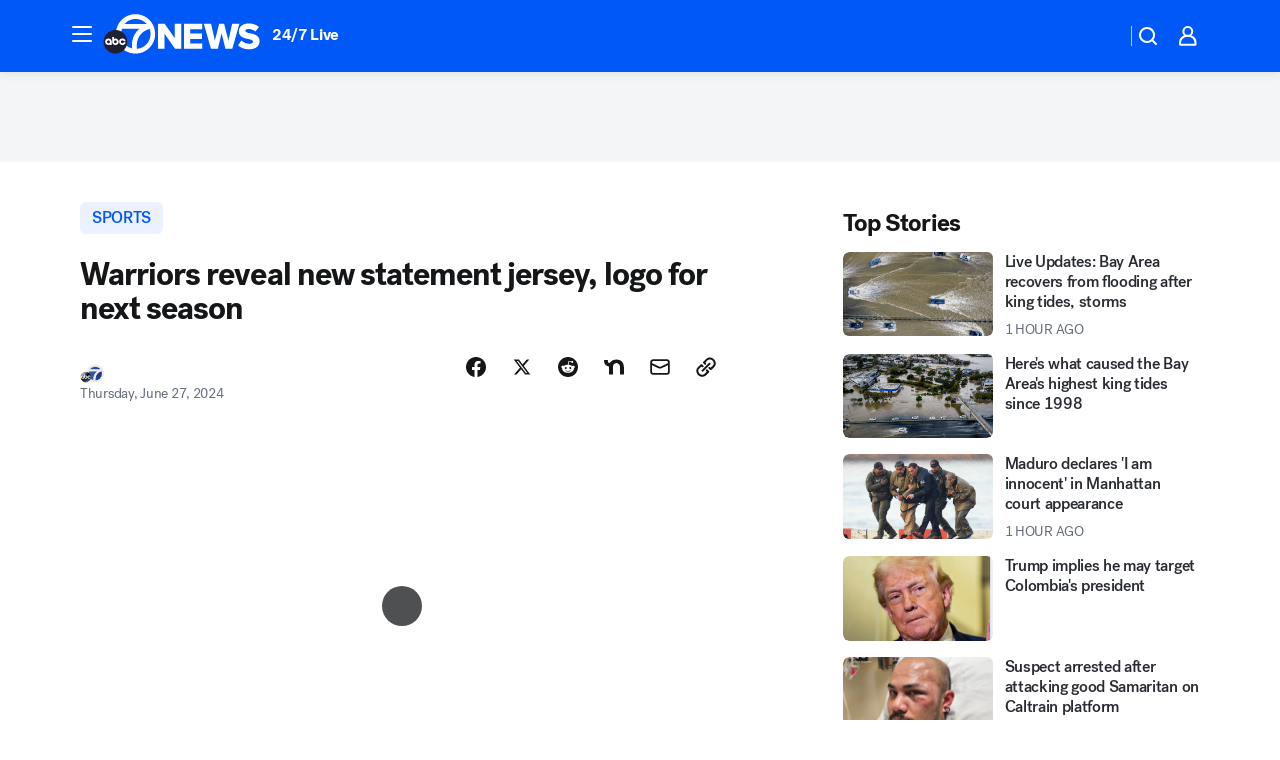

--- FILE ---
content_type: text/html; charset=utf-8
request_url: https://abc7news.com/post/golden-state-warriors-reveal-new-statement-jersey-logo/15004148/
body_size: 60501
content:

        <!DOCTYPE html>
        <html lang="en" lang="en">
            <head>
                <!-- ABCOTV | f056b8fe7c40 | 6422 | 58b70cefa845c957a8682e0a686c1989c87edf67 | abc7news.com | Mon, 05 Jan 2026 23:57:36 GMT -->
                <meta charSet="utf-8" />
                <meta name="viewport" content="initial-scale=1.0, maximum-scale=3.0, user-scalable=yes" />
                <meta http-equiv="x-ua-compatible" content="IE=edge,chrome=1" />
                <meta property="og:locale" content="en_US" />
                <link href="https://cdn.abcotvs.net/abcotv" rel="preconnect" crossorigin />
                
                <link data-react-helmet="true" rel="alternate" hreflang="en" href="https://abc7news.com/post/golden-state-warriors-reveal-new-statement-jersey-logo/15004148/"/><link data-react-helmet="true" rel="shortcut icon" href="https://cdn.abcotvs.net/abcotv/assets/news/kgo/images/logos/favicon.ico"/><link data-react-helmet="true" rel="manifest" href="/manifest.json"/><link data-react-helmet="true" rel="alternate" href="//abc7news.com/feed/" title="ABC7 San Francisco RSS" type="application/rss+xml"/><link data-react-helmet="true" rel="alternate" href="android-app://com.abclocal.kgo.news/http/abc7news.com/story/15004148"/><link data-react-helmet="true" rel="canonical" href="https://abc7news.com/post/golden-state-warriors-reveal-new-statement-jersey-logo/15004148/"/><link data-react-helmet="true" rel="amphtml" href="https://abc7news.com/amp/post/golden-state-warriors-reveal-new-statement-jersey-logo/15004148/"/><link data-react-helmet="true" href="//assets-cdn.abcotvs.net/abcotv/58b70cefa845-release-12-17-2025.11/client/abcotv/css/fusion-dfe4e6d7.css" rel="stylesheet"/><link data-react-helmet="true" href="//assets-cdn.abcotvs.net/abcotv/58b70cefa845-release-12-17-2025.11/client/abcotv/css/7987-3f6c1b98.css" rel="stylesheet"/><link data-react-helmet="true" href="//assets-cdn.abcotvs.net/abcotv/58b70cefa845-release-12-17-2025.11/client/abcotv/css/abcotv-fecb128a.css" rel="stylesheet"/><link data-react-helmet="true" href="//assets-cdn.abcotvs.net/abcotv/58b70cefa845-release-12-17-2025.11/client/abcotv/css/4037-607b0835.css" rel="stylesheet"/><link data-react-helmet="true" href="//assets-cdn.abcotvs.net/abcotv/58b70cefa845-release-12-17-2025.11/client/abcotv/css/1058-7debb770.css" rel="stylesheet"/><link data-react-helmet="true" href="//assets-cdn.abcotvs.net/abcotv/58b70cefa845-release-12-17-2025.11/client/abcotv/css/prism-story-104d8b6f.css" rel="stylesheet"/>
                <script>
                    window.__dataLayer = {"helpersEnabled":true,"page":{},"pzn":{},"site":{"device":"desktop","portal":"news"},"visitor":{}},
                        consentToken = window.localStorage.getItem('consentToken');

                    if (consentToken) {
                        console.log('consentToken', JSON.parse(consentToken))
                        window.__dataLayer.visitor = { consent : JSON.parse(consentToken) }; 
                    }
                </script>
                <script src="https://dcf.espn.com/TWDC-DTCI/prod/Bootstrap.js"></script>
                <link rel="preload" as="font" href="https://s.abcnews.com/assets/dtci/fonts/post-grotesk/PostGrotesk-Book.woff2" crossorigin>
<link rel="preload" as="font" href="https://s.abcnews.com/assets/dtci/fonts/post-grotesk/PostGrotesk-Bold.woff2" crossorigin>
<link rel="preload" as="font" href="https://s.abcnews.com/assets/dtci/fonts/post-grotesk/PostGrotesk-Medium.woff2" crossorigin>
<link rel="preload" as="font" href="https://s.abcnews.com/assets/dtci/fonts/klim/tiempos/TiemposText-Regular.woff2" crossorigin>
                <script src="//assets-cdn.abcotvs.net/abcotv/58b70cefa845-release-12-17-2025.11/client/abcotv/runtime-ee078516.js" defer></script><script src="//assets-cdn.abcotvs.net/abcotv/58b70cefa845-release-12-17-2025.11/client/abcotv/7987-f74ef4ce.js" defer></script><script src="//assets-cdn.abcotvs.net/abcotv/58b70cefa845-release-12-17-2025.11/client/abcotv/507-c7ed365d.js" defer></script><script src="//assets-cdn.abcotvs.net/abcotv/58b70cefa845-release-12-17-2025.11/client/abcotv/5779-97117a36.js" defer></script><script src="//assets-cdn.abcotvs.net/abcotv/58b70cefa845-release-12-17-2025.11/client/abcotv/2561-2bebf93f.js" defer></script><script src="//assets-cdn.abcotvs.net/abcotv/58b70cefa845-release-12-17-2025.11/client/abcotv/8494-c13544f0.js" defer></script><script src="//assets-cdn.abcotvs.net/abcotv/58b70cefa845-release-12-17-2025.11/client/abcotv/2433-6b3fc2ed.js" defer></script><script src="//assets-cdn.abcotvs.net/abcotv/58b70cefa845-release-12-17-2025.11/client/abcotv/4037-0a28bbfa.js" defer></script><script src="//assets-cdn.abcotvs.net/abcotv/58b70cefa845-release-12-17-2025.11/client/abcotv/8317-87b2f9ed.js" defer></script><script src="//assets-cdn.abcotvs.net/abcotv/58b70cefa845-release-12-17-2025.11/client/abcotv/1361-8e15ef28.js" defer></script><script src="//assets-cdn.abcotvs.net/abcotv/58b70cefa845-release-12-17-2025.11/client/abcotv/8115-0ce0b856.js" defer></script><script src="//assets-cdn.abcotvs.net/abcotv/58b70cefa845-release-12-17-2025.11/client/abcotv/9156-d2a2891a.js" defer></script><script src="//assets-cdn.abcotvs.net/abcotv/58b70cefa845-release-12-17-2025.11/client/abcotv/1837-08f5fc38.js" defer></script><script src="//assets-cdn.abcotvs.net/abcotv/58b70cefa845-release-12-17-2025.11/client/abcotv/3167-117fc471.js" defer></script><script src="//assets-cdn.abcotvs.net/abcotv/58b70cefa845-release-12-17-2025.11/client/abcotv/8561-ef2ea49e.js" defer></script><script src="//assets-cdn.abcotvs.net/abcotv/58b70cefa845-release-12-17-2025.11/client/abcotv/1058-def0da5c.js" defer></script>
                <link rel="prefetch" href="//assets-cdn.abcotvs.net/abcotv/58b70cefa845-release-12-17-2025.11/client/abcotv/_manifest.js" as="script" /><link rel="prefetch" href="//assets-cdn.abcotvs.net/abcotv/58b70cefa845-release-12-17-2025.11/client/abcotv/abcotv-2c9d6b63.js" as="script" />
<link rel="prefetch" href="//assets-cdn.abcotvs.net/abcotv/58b70cefa845-release-12-17-2025.11/client/abcotv/prism-story-77f51da7.js" as="script" />
                <title data-react-helmet="true">Golden State Warriors reveal new statement jersey and logo for 2024-25 season - ABC7 San Francisco</title>
                <meta data-react-helmet="true" name="description" content="The Golden State Warriors have unveiled their new statement jerseys for next season."/><meta data-react-helmet="true" name="keywords" content="15004148"/><meta data-react-helmet="true" name="tags" content="Golden-State-Warriors,NBA,basketball,fashion,San-Francisco"/><meta data-react-helmet="true" name="apple-itunes-app" content="app-id=407314068, affiliate-data=ct=kgo-smart-banner&amp;pt=302756, app-argument=https://abc7news.com/story/15004148"/><meta data-react-helmet="true" property="fb:app_id" content="479764485457445"/><meta data-react-helmet="true" property="fb:pages" content="57427307078"/><meta data-react-helmet="true" property="og:site_name" content="ABC7 San Francisco"/><meta data-react-helmet="true" property="og:url" content="https://abc7news.com/post/golden-state-warriors-reveal-new-statement-jersey-logo/15004148/"/><meta data-react-helmet="true" property="og:title" content="Warriors reveal new statement jersey, logo for next season"/><meta data-react-helmet="true" property="og:description" content="The team says the all-black uniforms are packed with symbolism."/><meta data-react-helmet="true" property="og:image" content="https://cdn.abcotvs.com/dip/images/15004154_062624-kgo-warriors-jersey-video-img.jpg?w=1600"/><meta data-react-helmet="true" property="og:type" content="article"/><meta data-react-helmet="true" name="twitter:site" content="@abc7newsbayarea"/><meta data-react-helmet="true" name="twitter:creator" content="@abc7newsbayarea"/><meta data-react-helmet="true" name="twitter:url" content="https://abc7news.com/post/golden-state-warriors-reveal-new-statement-jersey-logo/15004148/"/><meta data-react-helmet="true" name="twitter:title" content="Warriors reveal new statement jersey, logo for next season"/><meta data-react-helmet="true" name="twitter:description" content="The team says the all-black uniforms are packed with symbolism."/><meta data-react-helmet="true" name="twitter:card" content="summary_large_image"/><meta data-react-helmet="true" name="twitter:image" content="https://cdn.abcotvs.com/dip/images/15004154_062624-kgo-warriors-jersey-video-img.jpg?w=1600"/><meta data-react-helmet="true" name="twitter:app:name:iphone" content="kgo"/><meta data-react-helmet="true" name="twitter:app:id:iphone" content="407314068"/><meta data-react-helmet="true" name="twitter:app:name:googleplay" content="kgo"/><meta data-react-helmet="true" name="twitter:app:id:googleplay" content="com.abclocal.kgo.news"/><meta data-react-helmet="true" property="article:published_time" content="2024-06-27T18:50:13Z"/><meta data-react-helmet="true" property="article:modified_time" content="2024-06-27T18:48:59Z"/><meta data-react-helmet="true" property="article:section" content="sports"/><meta data-react-helmet="true" name="title" content="Warriors reveal new statement jersey, logo for next season"/><meta data-react-helmet="true" name="medium" content="website"/><meta data-react-helmet="true" name="robots" content="max-image-preview:large"/>
                <script data-react-helmet="true" src="https://scripts.webcontentassessor.com/scripts/2861618ebeedab55aff63bbcff53232e80cba13d83492d335b72e228e566d16d"></script><script data-react-helmet="true" type="application/ld+json">{"@context":"http://schema.org/","@type":"NewsArticle","mainEntityOfPage":{"@id":"https://abc7news.com/post/golden-state-warriors-reveal-new-statement-jersey-logo/15004148/","@type":"WebPage"},"about":[{"name":" SPORTS","@type":"Thing"}],"author":[{"name":"","@type":"Person"}],"dateline":"SAN FRANCISCO (KGO)","dateModified":"2024-06-27T18:48:59.000Z","datePublished":"2024-06-27T18:50:14.000Z","headline":"Warriors reveal new statement jersey, logo for next season","mentions":[{"name":" SPORTS","@type":"Thing"},{"name":" SAN FRANCISCO","@type":"Thing"},{"name":" GOLDEN STATE WARRIORS","@type":"Thing"},{"name":" NBA","@type":"Thing"},{"name":" BASKETBALL","@type":"Thing"},{"name":" STYLE & FASHION","@type":"Thing"}],"publisher":{"name":"","logo":{"url":"","width":0,"height":0,"@type":"ImageObject"},"@type":"Organization"}}</script>
                
                <script data-rum-type="legacy" data-rum-pct="100">(() => {function gc(n){n=document.cookie.match("(^|;) ?"+n+"=([^;]*)(;|$)");return n?n[2]:null}function sc(n){document.cookie=n}function smpl(n){n/=100;return!!n&&Math.random()<=n}var _nr=!1,_nrCookie=gc("_nr");null!==_nrCookie?"1"===_nrCookie&&(_nr=!0):smpl(100)?(_nr=!0,sc("_nr=1; path=/")):(_nr=!1,sc("_nr=0; path=/"));_nr && (() => {;window.NREUM||(NREUM={});NREUM.init={distributed_tracing:{enabled:true},privacy:{cookies_enabled:true},ajax:{deny_list:["bam.nr-data.net"]}};;NREUM.info = {"beacon":"bam.nr-data.net","errorBeacon":"bam.nr-data.net","sa":1,"licenseKey":"5985ced6ff","applicationID":"367459870"};__nr_require=function(t,e,n){function r(n){if(!e[n]){var o=e[n]={exports:{}};t[n][0].call(o.exports,function(e){var o=t[n][1][e];return r(o||e)},o,o.exports)}return e[n].exports}if("function"==typeof __nr_require)return __nr_require;for(var o=0;o<n.length;o++)r(n[o]);return r}({1:[function(t,e,n){function r(t){try{s.console&&console.log(t)}catch(e){}}var o,i=t("ee"),a=t(31),s={};try{o=localStorage.getItem("__nr_flags").split(","),console&&"function"==typeof console.log&&(s.console=!0,o.indexOf("dev")!==-1&&(s.dev=!0),o.indexOf("nr_dev")!==-1&&(s.nrDev=!0))}catch(c){}s.nrDev&&i.on("internal-error",function(t){r(t.stack)}),s.dev&&i.on("fn-err",function(t,e,n){r(n.stack)}),s.dev&&(r("NR AGENT IN DEVELOPMENT MODE"),r("flags: "+a(s,function(t,e){return t}).join(", ")))},{}],2:[function(t,e,n){function r(t,e,n,r,s){try{l?l-=1:o(s||new UncaughtException(t,e,n),!0)}catch(f){try{i("ierr",[f,c.now(),!0])}catch(d){}}return"function"==typeof u&&u.apply(this,a(arguments))}function UncaughtException(t,e,n){this.message=t||"Uncaught error with no additional information",this.sourceURL=e,this.line=n}function o(t,e){var n=e?null:c.now();i("err",[t,n])}var i=t("handle"),a=t(32),s=t("ee"),c=t("loader"),f=t("gos"),u=window.onerror,d=!1,p="nr@seenError";if(!c.disabled){var l=0;c.features.err=!0,t(1),window.onerror=r;try{throw new Error}catch(h){"stack"in h&&(t(14),t(13),"addEventListener"in window&&t(7),c.xhrWrappable&&t(15),d=!0)}s.on("fn-start",function(t,e,n){d&&(l+=1)}),s.on("fn-err",function(t,e,n){d&&!n[p]&&(f(n,p,function(){return!0}),this.thrown=!0,o(n))}),s.on("fn-end",function(){d&&!this.thrown&&l>0&&(l-=1)}),s.on("internal-error",function(t){i("ierr",[t,c.now(),!0])})}},{}],3:[function(t,e,n){var r=t("loader");r.disabled||(r.features.ins=!0)},{}],4:[function(t,e,n){function r(){U++,L=g.hash,this[u]=y.now()}function o(){U--,g.hash!==L&&i(0,!0);var t=y.now();this[h]=~~this[h]+t-this[u],this[d]=t}function i(t,e){E.emit("newURL",[""+g,e])}function a(t,e){t.on(e,function(){this[e]=y.now()})}var s="-start",c="-end",f="-body",u="fn"+s,d="fn"+c,p="cb"+s,l="cb"+c,h="jsTime",m="fetch",v="addEventListener",w=window,g=w.location,y=t("loader");if(w[v]&&y.xhrWrappable&&!y.disabled){var x=t(11),b=t(12),E=t(9),R=t(7),O=t(14),T=t(8),S=t(15),P=t(10),M=t("ee"),C=M.get("tracer"),N=t(23);t(17),y.features.spa=!0;var L,U=0;M.on(u,r),b.on(p,r),P.on(p,r),M.on(d,o),b.on(l,o),P.on(l,o),M.buffer([u,d,"xhr-resolved"]),R.buffer([u]),O.buffer(["setTimeout"+c,"clearTimeout"+s,u]),S.buffer([u,"new-xhr","send-xhr"+s]),T.buffer([m+s,m+"-done",m+f+s,m+f+c]),E.buffer(["newURL"]),x.buffer([u]),b.buffer(["propagate",p,l,"executor-err","resolve"+s]),C.buffer([u,"no-"+u]),P.buffer(["new-jsonp","cb-start","jsonp-error","jsonp-end"]),a(T,m+s),a(T,m+"-done"),a(P,"new-jsonp"),a(P,"jsonp-end"),a(P,"cb-start"),E.on("pushState-end",i),E.on("replaceState-end",i),w[v]("hashchange",i,N(!0)),w[v]("load",i,N(!0)),w[v]("popstate",function(){i(0,U>1)},N(!0))}},{}],5:[function(t,e,n){function r(){var t=new PerformanceObserver(function(t,e){var n=t.getEntries();s(v,[n])});try{t.observe({entryTypes:["resource"]})}catch(e){}}function o(t){if(s(v,[window.performance.getEntriesByType(w)]),window.performance["c"+p])try{window.performance[h](m,o,!1)}catch(t){}else try{window.performance[h]("webkit"+m,o,!1)}catch(t){}}function i(t){}if(window.performance&&window.performance.timing&&window.performance.getEntriesByType){var a=t("ee"),s=t("handle"),c=t(14),f=t(13),u=t(6),d=t(23),p="learResourceTimings",l="addEventListener",h="removeEventListener",m="resourcetimingbufferfull",v="bstResource",w="resource",g="-start",y="-end",x="fn"+g,b="fn"+y,E="bstTimer",R="pushState",O=t("loader");if(!O.disabled){O.features.stn=!0,t(9),"addEventListener"in window&&t(7);var T=NREUM.o.EV;a.on(x,function(t,e){var n=t[0];n instanceof T&&(this.bstStart=O.now())}),a.on(b,function(t,e){var n=t[0];n instanceof T&&s("bst",[n,e,this.bstStart,O.now()])}),c.on(x,function(t,e,n){this.bstStart=O.now(),this.bstType=n}),c.on(b,function(t,e){s(E,[e,this.bstStart,O.now(),this.bstType])}),f.on(x,function(){this.bstStart=O.now()}),f.on(b,function(t,e){s(E,[e,this.bstStart,O.now(),"requestAnimationFrame"])}),a.on(R+g,function(t){this.time=O.now(),this.startPath=location.pathname+location.hash}),a.on(R+y,function(t){s("bstHist",[location.pathname+location.hash,this.startPath,this.time])}),u()?(s(v,[window.performance.getEntriesByType("resource")]),r()):l in window.performance&&(window.performance["c"+p]?window.performance[l](m,o,d(!1)):window.performance[l]("webkit"+m,o,d(!1))),document[l]("scroll",i,d(!1)),document[l]("keypress",i,d(!1)),document[l]("click",i,d(!1))}}},{}],6:[function(t,e,n){e.exports=function(){return"PerformanceObserver"in window&&"function"==typeof window.PerformanceObserver}},{}],7:[function(t,e,n){function r(t){for(var e=t;e&&!e.hasOwnProperty(u);)e=Object.getPrototypeOf(e);e&&o(e)}function o(t){s.inPlace(t,[u,d],"-",i)}function i(t,e){return t[1]}var a=t("ee").get("events"),s=t("wrap-function")(a,!0),c=t("gos"),f=XMLHttpRequest,u="addEventListener",d="removeEventListener";e.exports=a,"getPrototypeOf"in Object?(r(document),r(window),r(f.prototype)):f.prototype.hasOwnProperty(u)&&(o(window),o(f.prototype)),a.on(u+"-start",function(t,e){var n=t[1];if(null!==n&&("function"==typeof n||"object"==typeof n)){var r=c(n,"nr@wrapped",function(){function t(){if("function"==typeof n.handleEvent)return n.handleEvent.apply(n,arguments)}var e={object:t,"function":n}[typeof n];return e?s(e,"fn-",null,e.name||"anonymous"):n});this.wrapped=t[1]=r}}),a.on(d+"-start",function(t){t[1]=this.wrapped||t[1]})},{}],8:[function(t,e,n){function r(t,e,n){var r=t[e];"function"==typeof r&&(t[e]=function(){var t=i(arguments),e={};o.emit(n+"before-start",[t],e);var a;e[m]&&e[m].dt&&(a=e[m].dt);var s=r.apply(this,t);return o.emit(n+"start",[t,a],s),s.then(function(t){return o.emit(n+"end",[null,t],s),t},function(t){throw o.emit(n+"end",[t],s),t})})}var o=t("ee").get("fetch"),i=t(32),a=t(31);e.exports=o;var s=window,c="fetch-",f=c+"body-",u=["arrayBuffer","blob","json","text","formData"],d=s.Request,p=s.Response,l=s.fetch,h="prototype",m="nr@context";d&&p&&l&&(a(u,function(t,e){r(d[h],e,f),r(p[h],e,f)}),r(s,"fetch",c),o.on(c+"end",function(t,e){var n=this;if(e){var r=e.headers.get("content-length");null!==r&&(n.rxSize=r),o.emit(c+"done",[null,e],n)}else o.emit(c+"done",[t],n)}))},{}],9:[function(t,e,n){var r=t("ee").get("history"),o=t("wrap-function")(r);e.exports=r;var i=window.history&&window.history.constructor&&window.history.constructor.prototype,a=window.history;i&&i.pushState&&i.replaceState&&(a=i),o.inPlace(a,["pushState","replaceState"],"-")},{}],10:[function(t,e,n){function r(t){function e(){f.emit("jsonp-end",[],l),t.removeEventListener("load",e,c(!1)),t.removeEventListener("error",n,c(!1))}function n(){f.emit("jsonp-error",[],l),f.emit("jsonp-end",[],l),t.removeEventListener("load",e,c(!1)),t.removeEventListener("error",n,c(!1))}var r=t&&"string"==typeof t.nodeName&&"script"===t.nodeName.toLowerCase();if(r){var o="function"==typeof t.addEventListener;if(o){var a=i(t.src);if(a){var d=s(a),p="function"==typeof d.parent[d.key];if(p){var l={};u.inPlace(d.parent,[d.key],"cb-",l),t.addEventListener("load",e,c(!1)),t.addEventListener("error",n,c(!1)),f.emit("new-jsonp",[t.src],l)}}}}}function o(){return"addEventListener"in window}function i(t){var e=t.match(d);return e?e[1]:null}function a(t,e){var n=t.match(l),r=n[1],o=n[3];return o?a(o,e[r]):e[r]}function s(t){var e=t.match(p);return e&&e.length>=3?{key:e[2],parent:a(e[1],window)}:{key:t,parent:window}}var c=t(23),f=t("ee").get("jsonp"),u=t("wrap-function")(f);if(e.exports=f,o()){var d=/[?&](?:callback|cb)=([^&#]+)/,p=/(.*).([^.]+)/,l=/^(w+)(.|$)(.*)$/,h=["appendChild","insertBefore","replaceChild"];Node&&Node.prototype&&Node.prototype.appendChild?u.inPlace(Node.prototype,h,"dom-"):(u.inPlace(HTMLElement.prototype,h,"dom-"),u.inPlace(HTMLHeadElement.prototype,h,"dom-"),u.inPlace(HTMLBodyElement.prototype,h,"dom-")),f.on("dom-start",function(t){r(t[0])})}},{}],11:[function(t,e,n){var r=t("ee").get("mutation"),o=t("wrap-function")(r),i=NREUM.o.MO;e.exports=r,i&&(window.MutationObserver=function(t){return this instanceof i?new i(o(t,"fn-")):i.apply(this,arguments)},MutationObserver.prototype=i.prototype)},{}],12:[function(t,e,n){function r(t){var e=i.context(),n=s(t,"executor-",e,null,!1),r=new f(n);return i.context(r).getCtx=function(){return e},r}var o=t("wrap-function"),i=t("ee").get("promise"),a=t("ee").getOrSetContext,s=o(i),c=t(31),f=NREUM.o.PR;e.exports=i,f&&(window.Promise=r,["all","race"].forEach(function(t){var e=f[t];f[t]=function(n){function r(t){return function(){i.emit("propagate",[null,!o],a,!1,!1),o=o||!t}}var o=!1;c(n,function(e,n){Promise.resolve(n).then(r("all"===t),r(!1))});var a=e.apply(f,arguments),s=f.resolve(a);return s}}),["resolve","reject"].forEach(function(t){var e=f[t];f[t]=function(t){var n=e.apply(f,arguments);return t!==n&&i.emit("propagate",[t,!0],n,!1,!1),n}}),f.prototype["catch"]=function(t){return this.then(null,t)},f.prototype=Object.create(f.prototype,{constructor:{value:r}}),c(Object.getOwnPropertyNames(f),function(t,e){try{r[e]=f[e]}catch(n){}}),o.wrapInPlace(f.prototype,"then",function(t){return function(){var e=this,n=o.argsToArray.apply(this,arguments),r=a(e);r.promise=e,n[0]=s(n[0],"cb-",r,null,!1),n[1]=s(n[1],"cb-",r,null,!1);var c=t.apply(this,n);return r.nextPromise=c,i.emit("propagate",[e,!0],c,!1,!1),c}}),i.on("executor-start",function(t){t[0]=s(t[0],"resolve-",this,null,!1),t[1]=s(t[1],"resolve-",this,null,!1)}),i.on("executor-err",function(t,e,n){t[1](n)}),i.on("cb-end",function(t,e,n){i.emit("propagate",[n,!0],this.nextPromise,!1,!1)}),i.on("propagate",function(t,e,n){this.getCtx&&!e||(this.getCtx=function(){if(t instanceof Promise)var e=i.context(t);return e&&e.getCtx?e.getCtx():this})}),r.toString=function(){return""+f})},{}],13:[function(t,e,n){var r=t("ee").get("raf"),o=t("wrap-function")(r),i="equestAnimationFrame";e.exports=r,o.inPlace(window,["r"+i,"mozR"+i,"webkitR"+i,"msR"+i],"raf-"),r.on("raf-start",function(t){t[0]=o(t[0],"fn-")})},{}],14:[function(t,e,n){function r(t,e,n){t[0]=a(t[0],"fn-",null,n)}function o(t,e,n){this.method=n,this.timerDuration=isNaN(t[1])?0:+t[1],t[0]=a(t[0],"fn-",this,n)}var i=t("ee").get("timer"),a=t("wrap-function")(i),s="setTimeout",c="setInterval",f="clearTimeout",u="-start",d="-";e.exports=i,a.inPlace(window,[s,"setImmediate"],s+d),a.inPlace(window,[c],c+d),a.inPlace(window,[f,"clearImmediate"],f+d),i.on(c+u,r),i.on(s+u,o)},{}],15:[function(t,e,n){function r(t,e){d.inPlace(e,["onreadystatechange"],"fn-",s)}function o(){var t=this,e=u.context(t);t.readyState>3&&!e.resolved&&(e.resolved=!0,u.emit("xhr-resolved",[],t)),d.inPlace(t,y,"fn-",s)}function i(t){x.push(t),m&&(E?E.then(a):w?w(a):(R=-R,O.data=R))}function a(){for(var t=0;t<x.length;t++)r([],x[t]);x.length&&(x=[])}function s(t,e){return e}function c(t,e){for(var n in t)e[n]=t[n];return e}t(7);var f=t("ee"),u=f.get("xhr"),d=t("wrap-function")(u),p=t(23),l=NREUM.o,h=l.XHR,m=l.MO,v=l.PR,w=l.SI,g="readystatechange",y=["onload","onerror","onabort","onloadstart","onloadend","onprogress","ontimeout"],x=[];e.exports=u;var b=window.XMLHttpRequest=function(t){var e=new h(t);try{u.emit("new-xhr",[e],e),e.addEventListener(g,o,p(!1))}catch(n){try{u.emit("internal-error",[n])}catch(r){}}return e};if(c(h,b),b.prototype=h.prototype,d.inPlace(b.prototype,["open","send"],"-xhr-",s),u.on("send-xhr-start",function(t,e){r(t,e),i(e)}),u.on("open-xhr-start",r),m){var E=v&&v.resolve();if(!w&&!v){var R=1,O=document.createTextNode(R);new m(a).observe(O,{characterData:!0})}}else f.on("fn-end",function(t){t[0]&&t[0].type===g||a()})},{}],16:[function(t,e,n){function r(t){if(!s(t))return null;var e=window.NREUM;if(!e.loader_config)return null;var n=(e.loader_config.accountID||"").toString()||null,r=(e.loader_config.agentID||"").toString()||null,f=(e.loader_config.trustKey||"").toString()||null;if(!n||!r)return null;var h=l.generateSpanId(),m=l.generateTraceId(),v=Date.now(),w={spanId:h,traceId:m,timestamp:v};return(t.sameOrigin||c(t)&&p())&&(w.traceContextParentHeader=o(h,m),w.traceContextStateHeader=i(h,v,n,r,f)),(t.sameOrigin&&!u()||!t.sameOrigin&&c(t)&&d())&&(w.newrelicHeader=a(h,m,v,n,r,f)),w}function o(t,e){return"00-"+e+"-"+t+"-01"}function i(t,e,n,r,o){var i=0,a="",s=1,c="",f="";return o+"@nr="+i+"-"+s+"-"+n+"-"+r+"-"+t+"-"+a+"-"+c+"-"+f+"-"+e}function a(t,e,n,r,o,i){var a="btoa"in window&&"function"==typeof window.btoa;if(!a)return null;var s={v:[0,1],d:{ty:"Browser",ac:r,ap:o,id:t,tr:e,ti:n}};return i&&r!==i&&(s.d.tk=i),btoa(JSON.stringify(s))}function s(t){return f()&&c(t)}function c(t){var e=!1,n={};if("init"in NREUM&&"distributed_tracing"in NREUM.init&&(n=NREUM.init.distributed_tracing),t.sameOrigin)e=!0;else if(n.allowed_origins instanceof Array)for(var r=0;r<n.allowed_origins.length;r++){var o=h(n.allowed_origins[r]);if(t.hostname===o.hostname&&t.protocol===o.protocol&&t.port===o.port){e=!0;break}}return e}function f(){return"init"in NREUM&&"distributed_tracing"in NREUM.init&&!!NREUM.init.distributed_tracing.enabled}function u(){return"init"in NREUM&&"distributed_tracing"in NREUM.init&&!!NREUM.init.distributed_tracing.exclude_newrelic_header}function d(){return"init"in NREUM&&"distributed_tracing"in NREUM.init&&NREUM.init.distributed_tracing.cors_use_newrelic_header!==!1}function p(){return"init"in NREUM&&"distributed_tracing"in NREUM.init&&!!NREUM.init.distributed_tracing.cors_use_tracecontext_headers}var l=t(28),h=t(18);e.exports={generateTracePayload:r,shouldGenerateTrace:s}},{}],17:[function(t,e,n){function r(t){var e=this.params,n=this.metrics;if(!this.ended){this.ended=!0;for(var r=0;r<p;r++)t.removeEventListener(d[r],this.listener,!1);return e.protocol&&"data"===e.protocol?void g("Ajax/DataUrl/Excluded"):void(e.aborted||(n.duration=a.now()-this.startTime,this.loadCaptureCalled||4!==t.readyState?null==e.status&&(e.status=0):i(this,t),n.cbTime=this.cbTime,s("xhr",[e,n,this.startTime,this.endTime,"xhr"],this)))}}function o(t,e){var n=c(e),r=t.params;r.hostname=n.hostname,r.port=n.port,r.protocol=n.protocol,r.host=n.hostname+":"+n.port,r.pathname=n.pathname,t.parsedOrigin=n,t.sameOrigin=n.sameOrigin}function i(t,e){t.params.status=e.status;var n=v(e,t.lastSize);if(n&&(t.metrics.rxSize=n),t.sameOrigin){var r=e.getResponseHeader("X-NewRelic-App-Data");r&&(t.params.cat=r.split(", ").pop())}t.loadCaptureCalled=!0}var a=t("loader");if(a.xhrWrappable&&!a.disabled){var s=t("handle"),c=t(18),f=t(16).generateTracePayload,u=t("ee"),d=["load","error","abort","timeout"],p=d.length,l=t("id"),h=t(24),m=t(22),v=t(19),w=t(23),g=t(25).recordSupportability,y=NREUM.o.REQ,x=window.XMLHttpRequest;a.features.xhr=!0,t(15),t(8),u.on("new-xhr",function(t){var e=this;e.totalCbs=0,e.called=0,e.cbTime=0,e.end=r,e.ended=!1,e.xhrGuids={},e.lastSize=null,e.loadCaptureCalled=!1,e.params=this.params||{},e.metrics=this.metrics||{},t.addEventListener("load",function(n){i(e,t)},w(!1)),h&&(h>34||h<10)||t.addEventListener("progress",function(t){e.lastSize=t.loaded},w(!1))}),u.on("open-xhr-start",function(t){this.params={method:t[0]},o(this,t[1]),this.metrics={}}),u.on("open-xhr-end",function(t,e){"loader_config"in NREUM&&"xpid"in NREUM.loader_config&&this.sameOrigin&&e.setRequestHeader("X-NewRelic-ID",NREUM.loader_config.xpid);var n=f(this.parsedOrigin);if(n){var r=!1;n.newrelicHeader&&(e.setRequestHeader("newrelic",n.newrelicHeader),r=!0),n.traceContextParentHeader&&(e.setRequestHeader("traceparent",n.traceContextParentHeader),n.traceContextStateHeader&&e.setRequestHeader("tracestate",n.traceContextStateHeader),r=!0),r&&(this.dt=n)}}),u.on("send-xhr-start",function(t,e){var n=this.metrics,r=t[0],o=this;if(n&&r){var i=m(r);i&&(n.txSize=i)}this.startTime=a.now(),this.listener=function(t){try{"abort"!==t.type||o.loadCaptureCalled||(o.params.aborted=!0),("load"!==t.type||o.called===o.totalCbs&&(o.onloadCalled||"function"!=typeof e.onload))&&o.end(e)}catch(n){try{u.emit("internal-error",[n])}catch(r){}}};for(var s=0;s<p;s++)e.addEventListener(d[s],this.listener,w(!1))}),u.on("xhr-cb-time",function(t,e,n){this.cbTime+=t,e?this.onloadCalled=!0:this.called+=1,this.called!==this.totalCbs||!this.onloadCalled&&"function"==typeof n.onload||this.end(n)}),u.on("xhr-load-added",function(t,e){var n=""+l(t)+!!e;this.xhrGuids&&!this.xhrGuids[n]&&(this.xhrGuids[n]=!0,this.totalCbs+=1)}),u.on("xhr-load-removed",function(t,e){var n=""+l(t)+!!e;this.xhrGuids&&this.xhrGuids[n]&&(delete this.xhrGuids[n],this.totalCbs-=1)}),u.on("xhr-resolved",function(){this.endTime=a.now()}),u.on("addEventListener-end",function(t,e){e instanceof x&&"load"===t[0]&&u.emit("xhr-load-added",[t[1],t[2]],e)}),u.on("removeEventListener-end",function(t,e){e instanceof x&&"load"===t[0]&&u.emit("xhr-load-removed",[t[1],t[2]],e)}),u.on("fn-start",function(t,e,n){e instanceof x&&("onload"===n&&(this.onload=!0),("load"===(t[0]&&t[0].type)||this.onload)&&(this.xhrCbStart=a.now()))}),u.on("fn-end",function(t,e){this.xhrCbStart&&u.emit("xhr-cb-time",[a.now()-this.xhrCbStart,this.onload,e],e)}),u.on("fetch-before-start",function(t){function e(t,e){var n=!1;return e.newrelicHeader&&(t.set("newrelic",e.newrelicHeader),n=!0),e.traceContextParentHeader&&(t.set("traceparent",e.traceContextParentHeader),e.traceContextStateHeader&&t.set("tracestate",e.traceContextStateHeader),n=!0),n}var n,r=t[1]||{};"string"==typeof t[0]?n=t[0]:t[0]&&t[0].url?n=t[0].url:window.URL&&t[0]&&t[0]instanceof URL&&(n=t[0].href),n&&(this.parsedOrigin=c(n),this.sameOrigin=this.parsedOrigin.sameOrigin);var o=f(this.parsedOrigin);if(o&&(o.newrelicHeader||o.traceContextParentHeader))if("string"==typeof t[0]||window.URL&&t[0]&&t[0]instanceof URL){var i={};for(var a in r)i[a]=r[a];i.headers=new Headers(r.headers||{}),e(i.headers,o)&&(this.dt=o),t.length>1?t[1]=i:t.push(i)}else t[0]&&t[0].headers&&e(t[0].headers,o)&&(this.dt=o)}),u.on("fetch-start",function(t,e){this.params={},this.metrics={},this.startTime=a.now(),this.dt=e,t.length>=1&&(this.target=t[0]),t.length>=2&&(this.opts=t[1]);var n,r=this.opts||{},i=this.target;if("string"==typeof i?n=i:"object"==typeof i&&i instanceof y?n=i.url:window.URL&&"object"==typeof i&&i instanceof URL&&(n=i.href),o(this,n),"data"!==this.params.protocol){var s=(""+(i&&i instanceof y&&i.method||r.method||"GET")).toUpperCase();this.params.method=s,this.txSize=m(r.body)||0}}),u.on("fetch-done",function(t,e){if(this.endTime=a.now(),this.params||(this.params={}),"data"===this.params.protocol)return void g("Ajax/DataUrl/Excluded");this.params.status=e?e.status:0;var n;"string"==typeof this.rxSize&&this.rxSize.length>0&&(n=+this.rxSize);var r={txSize:this.txSize,rxSize:n,duration:a.now()-this.startTime};s("xhr",[this.params,r,this.startTime,this.endTime,"fetch"],this)})}},{}],18:[function(t,e,n){var r={};e.exports=function(t){if(t in r)return r[t];if(0===(t||"").indexOf("data:"))return{protocol:"data"};var e=document.createElement("a"),n=window.location,o={};e.href=t,o.port=e.port;var i=e.href.split("://");!o.port&&i[1]&&(o.port=i[1].split("/")[0].split("@").pop().split(":")[1]),o.port&&"0"!==o.port||(o.port="https"===i[0]?"443":"80"),o.hostname=e.hostname||n.hostname,o.pathname=e.pathname,o.protocol=i[0],"/"!==o.pathname.charAt(0)&&(o.pathname="/"+o.pathname);var a=!e.protocol||":"===e.protocol||e.protocol===n.protocol,s=e.hostname===document.domain&&e.port===n.port;return o.sameOrigin=a&&(!e.hostname||s),"/"===o.pathname&&(r[t]=o),o}},{}],19:[function(t,e,n){function r(t,e){var n=t.responseType;return"json"===n&&null!==e?e:"arraybuffer"===n||"blob"===n||"json"===n?o(t.response):"text"===n||""===n||void 0===n?o(t.responseText):void 0}var o=t(22);e.exports=r},{}],20:[function(t,e,n){function r(){}function o(t,e,n,r){return function(){return u.recordSupportability("API/"+e+"/called"),i(t+e,[f.now()].concat(s(arguments)),n?null:this,r),n?void 0:this}}var i=t("handle"),a=t(31),s=t(32),c=t("ee").get("tracer"),f=t("loader"),u=t(25),d=NREUM;"undefined"==typeof window.newrelic&&(newrelic=d);var p=["setPageViewName","setCustomAttribute","setErrorHandler","finished","addToTrace","inlineHit","addRelease"],l="api-",h=l+"ixn-";a(p,function(t,e){d[e]=o(l,e,!0,"api")}),d.addPageAction=o(l,"addPageAction",!0),d.setCurrentRouteName=o(l,"routeName",!0),e.exports=newrelic,d.interaction=function(){return(new r).get()};var m=r.prototype={createTracer:function(t,e){var n={},r=this,o="function"==typeof e;return i(h+"tracer",[f.now(),t,n],r),function(){if(c.emit((o?"":"no-")+"fn-start",[f.now(),r,o],n),o)try{return e.apply(this,arguments)}catch(t){throw c.emit("fn-err",[arguments,this,t],n),t}finally{c.emit("fn-end",[f.now()],n)}}}};a("actionText,setName,setAttribute,save,ignore,onEnd,getContext,end,get".split(","),function(t,e){m[e]=o(h,e)}),newrelic.noticeError=function(t,e){"string"==typeof t&&(t=new Error(t)),u.recordSupportability("API/noticeError/called"),i("err",[t,f.now(),!1,e])}},{}],21:[function(t,e,n){function r(t){if(NREUM.init){for(var e=NREUM.init,n=t.split("."),r=0;r<n.length-1;r++)if(e=e[n[r]],"object"!=typeof e)return;return e=e[n[n.length-1]]}}e.exports={getConfiguration:r}},{}],22:[function(t,e,n){e.exports=function(t){if("string"==typeof t&&t.length)return t.length;if("object"==typeof t){if("undefined"!=typeof ArrayBuffer&&t instanceof ArrayBuffer&&t.byteLength)return t.byteLength;if("undefined"!=typeof Blob&&t instanceof Blob&&t.size)return t.size;if(!("undefined"!=typeof FormData&&t instanceof FormData))try{return JSON.stringify(t).length}catch(e){return}}}},{}],23:[function(t,e,n){var r=!1;try{var o=Object.defineProperty({},"passive",{get:function(){r=!0}});window.addEventListener("testPassive",null,o),window.removeEventListener("testPassive",null,o)}catch(i){}e.exports=function(t){return r?{passive:!0,capture:!!t}:!!t}},{}],24:[function(t,e,n){var r=0,o=navigator.userAgent.match(/Firefox[/s](d+.d+)/);o&&(r=+o[1]),e.exports=r},{}],25:[function(t,e,n){function r(t,e){var n=[a,t,{name:t},e];return i("storeMetric",n,null,"api"),n}function o(t,e){var n=[s,t,{name:t},e];return i("storeEventMetrics",n,null,"api"),n}var i=t("handle"),a="sm",s="cm";e.exports={constants:{SUPPORTABILITY_METRIC:a,CUSTOM_METRIC:s},recordSupportability:r,recordCustom:o}},{}],26:[function(t,e,n){function r(){return s.exists&&performance.now?Math.round(performance.now()):(i=Math.max((new Date).getTime(),i))-a}function o(){return i}var i=(new Date).getTime(),a=i,s=t(33);e.exports=r,e.exports.offset=a,e.exports.getLastTimestamp=o},{}],27:[function(t,e,n){function r(t,e){var n=t.getEntries();n.forEach(function(t){"first-paint"===t.name?l("timing",["fp",Math.floor(t.startTime)]):"first-contentful-paint"===t.name&&l("timing",["fcp",Math.floor(t.startTime)])})}function o(t,e){var n=t.getEntries();if(n.length>0){var r=n[n.length-1];if(f&&f<r.startTime)return;var o=[r],i=a({});i&&o.push(i),l("lcp",o)}}function i(t){t.getEntries().forEach(function(t){t.hadRecentInput||l("cls",[t])})}function a(t){var e=navigator.connection||navigator.mozConnection||navigator.webkitConnection;if(e)return e.type&&(t["net-type"]=e.type),e.effectiveType&&(t["net-etype"]=e.effectiveType),e.rtt&&(t["net-rtt"]=e.rtt),e.downlink&&(t["net-dlink"]=e.downlink),t}function s(t){if(t instanceof w&&!y){var e=Math.round(t.timeStamp),n={type:t.type};a(n),e<=h.now()?n.fid=h.now()-e:e>h.offset&&e<=Date.now()?(e-=h.offset,n.fid=h.now()-e):e=h.now(),y=!0,l("timing",["fi",e,n])}}function c(t){"hidden"===t&&(f=h.now(),l("pageHide",[f]))}if(!("init"in NREUM&&"page_view_timing"in NREUM.init&&"enabled"in NREUM.init.page_view_timing&&NREUM.init.page_view_timing.enabled===!1)){var f,u,d,p,l=t("handle"),h=t("loader"),m=t(30),v=t(23),w=NREUM.o.EV;if("PerformanceObserver"in window&&"function"==typeof window.PerformanceObserver){u=new PerformanceObserver(r);try{u.observe({entryTypes:["paint"]})}catch(g){}d=new PerformanceObserver(o);try{d.observe({entryTypes:["largest-contentful-paint"]})}catch(g){}p=new PerformanceObserver(i);try{p.observe({type:"layout-shift",buffered:!0})}catch(g){}}if("addEventListener"in document){var y=!1,x=["click","keydown","mousedown","pointerdown","touchstart"];x.forEach(function(t){document.addEventListener(t,s,v(!1))})}m(c)}},{}],28:[function(t,e,n){function r(){function t(){return e?15&e[n++]:16*Math.random()|0}var e=null,n=0,r=window.crypto||window.msCrypto;r&&r.getRandomValues&&(e=r.getRandomValues(new Uint8Array(31)));for(var o,i="xxxxxxxx-xxxx-4xxx-yxxx-xxxxxxxxxxxx",a="",s=0;s<i.length;s++)o=i[s],"x"===o?a+=t().toString(16):"y"===o?(o=3&t()|8,a+=o.toString(16)):a+=o;return a}function o(){return a(16)}function i(){return a(32)}function a(t){function e(){return n?15&n[r++]:16*Math.random()|0}var n=null,r=0,o=window.crypto||window.msCrypto;o&&o.getRandomValues&&Uint8Array&&(n=o.getRandomValues(new Uint8Array(t)));for(var i=[],a=0;a<t;a++)i.push(e().toString(16));return i.join("")}e.exports={generateUuid:r,generateSpanId:o,generateTraceId:i}},{}],29:[function(t,e,n){function r(t,e){if(!o)return!1;if(t!==o)return!1;if(!e)return!0;if(!i)return!1;for(var n=i.split("."),r=e.split("."),a=0;a<r.length;a++)if(r[a]!==n[a])return!1;return!0}var o=null,i=null,a=/Version\/(\S+)\s+Safari/;if(navigator.userAgent){var s=navigator.userAgent,c=s.match(a);c&&s.indexOf("Chrome")===-1&&s.indexOf("Chromium")===-1&&(o="Safari",i=c[1])}e.exports={agent:o,version:i,match:r}},{}],30:[function(t,e,n){function r(t){function e(){t(s&&document[s]?document[s]:document[i]?"hidden":"visible")}"addEventListener"in document&&a&&document.addEventListener(a,e,o(!1))}var o=t(23);e.exports=r;var i,a,s;"undefined"!=typeof document.hidden?(i="hidden",a="visibilitychange",s="visibilityState"):"undefined"!=typeof document.msHidden?(i="msHidden",a="msvisibilitychange"):"undefined"!=typeof document.webkitHidden&&(i="webkitHidden",a="webkitvisibilitychange",s="webkitVisibilityState")},{}],31:[function(t,e,n){function r(t,e){var n=[],r="",i=0;for(r in t)o.call(t,r)&&(n[i]=e(r,t[r]),i+=1);return n}var o=Object.prototype.hasOwnProperty;e.exports=r},{}],32:[function(t,e,n){function r(t,e,n){e||(e=0),"undefined"==typeof n&&(n=t?t.length:0);for(var r=-1,o=n-e||0,i=Array(o<0?0:o);++r<o;)i[r]=t[e+r];return i}e.exports=r},{}],33:[function(t,e,n){e.exports={exists:"undefined"!=typeof window.performance&&window.performance.timing&&"undefined"!=typeof window.performance.timing.navigationStart}},{}],ee:[function(t,e,n){function r(){}function o(t){function e(t){return t&&t instanceof r?t:t?f(t,c,a):a()}function n(n,r,o,i,a){if(a!==!1&&(a=!0),!l.aborted||i){t&&a&&t(n,r,o);for(var s=e(o),c=m(n),f=c.length,u=0;u<f;u++)c[u].apply(s,r);var p=d[y[n]];return p&&p.push([x,n,r,s]),s}}function i(t,e){g[t]=m(t).concat(e)}function h(t,e){var n=g[t];if(n)for(var r=0;r<n.length;r++)n[r]===e&&n.splice(r,1)}function m(t){return g[t]||[]}function v(t){return p[t]=p[t]||o(n)}function w(t,e){l.aborted||u(t,function(t,n){e=e||"feature",y[n]=e,e in d||(d[e]=[])})}var g={},y={},x={on:i,addEventListener:i,removeEventListener:h,emit:n,get:v,listeners:m,context:e,buffer:w,abort:s,aborted:!1};return x}function i(t){return f(t,c,a)}function a(){return new r}function s(){(d.api||d.feature)&&(l.aborted=!0,d=l.backlog={})}var c="nr@context",f=t("gos"),u=t(31),d={},p={},l=e.exports=o();e.exports.getOrSetContext=i,l.backlog=d},{}],gos:[function(t,e,n){function r(t,e,n){if(o.call(t,e))return t[e];var r=n();if(Object.defineProperty&&Object.keys)try{return Object.defineProperty(t,e,{value:r,writable:!0,enumerable:!1}),r}catch(i){}return t[e]=r,r}var o=Object.prototype.hasOwnProperty;e.exports=r},{}],handle:[function(t,e,n){function r(t,e,n,r){o.buffer([t],r),o.emit(t,e,n)}var o=t("ee").get("handle");e.exports=r,r.ee=o},{}],id:[function(t,e,n){function r(t){var e=typeof t;return!t||"object"!==e&&"function"!==e?-1:t===window?0:a(t,i,function(){return o++})}var o=1,i="nr@id",a=t("gos");e.exports=r},{}],loader:[function(t,e,n){function r(){if(!T++){var t=O.info=NREUM.info,e=m.getElementsByTagName("script")[0];if(setTimeout(f.abort,3e4),!(t&&t.licenseKey&&t.applicationID&&e))return f.abort();c(E,function(e,n){t[e]||(t[e]=n)});var n=a();s("mark",["onload",n+O.offset],null,"api"),s("timing",["load",n]);var r=m.createElement("script");0===t.agent.indexOf("http://")||0===t.agent.indexOf("https://")?r.src=t.agent:r.src=l+"://"+t.agent,e.parentNode.insertBefore(r,e)}}function o(){"complete"===m.readyState&&i()}function i(){s("mark",["domContent",a()+O.offset],null,"api")}var a=t(26),s=t("handle"),c=t(31),f=t("ee"),u=t(29),d=t(21),p=t(23),l=d.getConfiguration("ssl")===!1?"http":"https",h=window,m=h.document,v="addEventListener",w="attachEvent",g=h.XMLHttpRequest,y=g&&g.prototype,x=!1;NREUM.o={ST:setTimeout,SI:h.setImmediate,CT:clearTimeout,XHR:g,REQ:h.Request,EV:h.Event,PR:h.Promise,MO:h.MutationObserver};var b=""+location,E={beacon:"bam.nr-data.net",errorBeacon:"bam.nr-data.net",agent:"js-agent.newrelic.com/nr-spa-1216.min.js"},R=g&&y&&y[v]&&!/CriOS/.test(navigator.userAgent),O=e.exports={offset:a.getLastTimestamp(),now:a,origin:b,features:{},xhrWrappable:R,userAgent:u,disabled:x};if(!x){t(20),t(27),m[v]?(m[v]("DOMContentLoaded",i,p(!1)),h[v]("load",r,p(!1))):(m[w]("onreadystatechange",o),h[w]("onload",r)),s("mark",["firstbyte",a.getLastTimestamp()],null,"api");var T=0}},{}],"wrap-function":[function(t,e,n){function r(t,e){function n(e,n,r,c,f){function nrWrapper(){var i,a,u,p;try{a=this,i=d(arguments),u="function"==typeof r?r(i,a):r||{}}catch(l){o([l,"",[i,a,c],u],t)}s(n+"start",[i,a,c],u,f);try{return p=e.apply(a,i)}catch(h){throw s(n+"err",[i,a,h],u,f),h}finally{s(n+"end",[i,a,p],u,f)}}return a(e)?e:(n||(n=""),nrWrapper[p]=e,i(e,nrWrapper,t),nrWrapper)}function r(t,e,r,o,i){r||(r="");var s,c,f,u="-"===r.charAt(0);for(f=0;f<e.length;f++)c=e[f],s=t[c],a(s)||(t[c]=n(s,u?c+r:r,o,c,i))}function s(n,r,i,a){if(!h||e){var s=h;h=!0;try{t.emit(n,r,i,e,a)}catch(c){o([c,n,r,i],t)}h=s}}return t||(t=u),n.inPlace=r,n.flag=p,n}function o(t,e){e||(e=u);try{e.emit("internal-error",t)}catch(n){}}function i(t,e,n){if(Object.defineProperty&&Object.keys)try{var r=Object.keys(t);return r.forEach(function(n){Object.defineProperty(e,n,{get:function(){return t[n]},set:function(e){return t[n]=e,e}})}),e}catch(i){o([i],n)}for(var a in t)l.call(t,a)&&(e[a]=t[a]);return e}function a(t){return!(t&&t instanceof Function&&t.apply&&!t[p])}function s(t,e){var n=e(t);return n[p]=t,i(t,n,u),n}function c(t,e,n){var r=t[e];t[e]=s(r,n)}function f(){for(var t=arguments.length,e=new Array(t),n=0;n<t;++n)e[n]=arguments[n];return e}var u=t("ee"),d=t(32),p="nr@original",l=Object.prototype.hasOwnProperty,h=!1;e.exports=r,e.exports.wrapFunction=s,e.exports.wrapInPlace=c,e.exports.argsToArray=f},{}]},{},["loader",2,17,5,3,4]);;NREUM.info={"beacon":"bam.nr-data.net","errorBeacon":"bam.nr-data.net","sa":1,"licenseKey":"8d01ff17d1","applicationID":"415461361"}})();})();</script>
                <link href="//assets-cdn.abcotvs.net" rel="preconnect" />
                <link href="https://cdn.abcotvs.net/abcotv" rel="preconnect" crossorigin />
                <script>(function(){function a(a){var b,c=g.floor(65535*g.random()).toString(16);for(b=4-c.length;0<b;b--)c="0"+c;return a=(String()+a).substring(0,4),!Number.isNaN(parseInt(a,16))&&a.length?a+c.substr(a.length):c}function b(){var a=c(window.location.hostname);return a?"."+a:".go.com"}function c(a=""){var b=a.match(/[^.]+(?:.com?(?:.[a-z]{2})?|(?:.[a-z]+))?$/i);if(b&&b.length)return b[0].replace(/:[0-9]+$/,"")}function d(a,b,c,d,g,h){var i,j=!1;if(f.test(c)&&(c=c.replace(f,""),j=!0),!a||/^(?:expires|max-age|path|domain|secure)$/i.test(a))return!1;if(i=a+"="+b,g&&g instanceof Date&&(i+="; expires="+g.toUTCString()),c&&(i+="; domain="+c),d&&(i+="; path="+d),h&&(i+="; secure"),document.cookie=i,j){var k="www"+(/^./.test(c)?"":".")+c;e(a,k,d||"")}return!0}function e(a,b,c){return document.cookie=encodeURIComponent(a)+"=; expires=Thu, 01 Jan 1970 00:00:00 GMT"+(b?"; domain="+b:"")+(c?"; path="+c:""),!0}var f=/^.?www/,g=Math;(function(a){for(var b,d=a+"=",e=document.cookie.split(";"),f=0;f<e.length;f++){for(b=e[f];" "===b.charAt(0);)b=b.substring(1,b.length);if(0===b.indexOf(d))return b.substring(d.length,b.length)}return null})("SWID")||function(a){if(a){var c=new Date(Date.now());c.setFullYear(c.getFullYear()+1),d("SWID",a,b(),"/",c)}}(function(){return String()+a()+a()+"-"+a()+"-"+a("4")+"-"+a((g.floor(10*g.random())%4+8).toString(16))+"-"+a()+a()+a()}())})();</script>
            </head>
            <body class="">
                
                <div id="abcotv"><div id="fitt-analytics"><div class="bp-mobileMDPlus bp-mobileLGPlus bp-tabletPlus bp-desktopPlus bp-desktopLGPlus"><div class="wrapper prism-story"><div id="themeProvider" class="theme-light "><section class="nav sticky topzero"><header class="VZTD lZur JhJDA tomuH qpSyx crEfr duUVQ "><div id="NavigationContainer" class="VZTD nkdHX mLASH OfbiZ gbxlc OAKIS OrkQb sHsPe lqtkC glxIO HfYhe vUYNV McMna WtEci pdYhu seFhp "><div class="VZTD ZaRVE URqSb "><div id="NavigationMenu" class="UbGlr awXxV lZur QNwmF SrhIT CSJky fKGaR MELDj bwJpP oFbxM sCAKu JmqhH LNPNz XedOc INRRi zyWBh HZYdm KUWLd ghwbF " aria-expanded="false" aria-label="Site Menu" role="button" tabindex="0"><div id="NavigationMenuIcon" class="xwYCG chWWz xItUF awXxV lZur dnyYA SGbxA CSJky klTtn TqWpy hDYpx LEjY VMTsP AqjSi krKko MdvlB SwrCi PMtn qNrLC PriDW HkWF oFFrS kGyAC "></div></div><div class="VZTD mLASH "><a href="https://abc7news.com/" aria-label="ABC7 San Francisco homepage"><img class="Hxa-d QNwmF CKa-dw " src="https://cdn.abcotvs.net/abcotv/assets/news/global/images/feature-header/kgo-lg.svg"/><img class="Hxa-d NzyJW hyWKA BKvsz " src="https://cdn.abcotvs.net/abcotv/assets/news/global/images/feature-header/kgo-sm.svg"/></a></div><div class="feature-nav-local"><div class="VZTD HNQqj ZaRVE "><span class="NzyJW bfzCU OlYnP vtZdS BnAMJ ioHuy QbACp vLCTF AyXGx ubOdK WtEci FfVOu seFhp "><a class="Ihhcd glfEG fCZkS hfDkF rUrN QNwmF eXeQK wzfDA kZHXs Mwuoo QdTjf ubOdK ACtel FfVOu hBmQi " href="https://abc7news.com/watch/live/">24/7 Live</a></span><span class="NzyJW bfzCU OlYnP vtZdS BnAMJ ioHuy QbACp vLCTF AyXGx ubOdK WtEci FfVOu seFhp "><a class="Ihhcd glfEG fCZkS hfDkF rUrN QNwmF eXeQK wzfDA kZHXs Mwuoo QdTjf ubOdK ACtel FfVOu hBmQi " href="https://abc7news.com/san-francisco/">San Francisco</a></span><span class="NzyJW bfzCU OlYnP vtZdS BnAMJ ioHuy QbACp vLCTF AyXGx ubOdK WtEci FfVOu seFhp "><a class="Ihhcd glfEG fCZkS hfDkF rUrN QNwmF eXeQK wzfDA kZHXs Mwuoo QdTjf ubOdK ACtel FfVOu hBmQi " href="https://abc7news.com/east-bay/">East Bay</a></span><span class="NzyJW bfzCU OlYnP vtZdS BnAMJ ioHuy QbACp vLCTF AyXGx ubOdK WtEci FfVOu seFhp "><a class="Ihhcd glfEG fCZkS hfDkF rUrN QNwmF eXeQK wzfDA kZHXs Mwuoo QdTjf ubOdK ACtel FfVOu hBmQi " href="https://abc7news.com/south-bay/">South Bay</a></span><span class="NzyJW bfzCU OlYnP vtZdS BnAMJ ioHuy QbACp vLCTF AyXGx ubOdK WtEci FfVOu seFhp "><a class="Ihhcd glfEG fCZkS hfDkF rUrN QNwmF eXeQK wzfDA kZHXs Mwuoo QdTjf ubOdK ACtel FfVOu hBmQi " href="https://abc7news.com/peninsula/">Peninsula</a></span><span class="NzyJW bfzCU OlYnP vtZdS BnAMJ ioHuy QbACp vLCTF AyXGx ubOdK WtEci FfVOu seFhp "><a class="Ihhcd glfEG fCZkS hfDkF rUrN QNwmF eXeQK wzfDA kZHXs Mwuoo QdTjf ubOdK ACtel FfVOu hBmQi " href="https://abc7news.com/north-bay/">North Bay</a></span></div></div><a class="feature-local-expand" href="#"></a></div><div class="VZTD ZaRVE "><div class="VZTD mLASH ZRifP iyxc REstn crufr EfJuX DycYT "><a class="Ihhcd glfEG fCZkS hfDkF rUrN QNwmF VZTD HNQqj tQNjZ wzfDA kZHXs hjGhr vIbgY ubOdK DTlmW FfVOu hBmQi " href="https://abc7news.com/weather/" aria-label="Weather Temperature"><div class="Ihhcd glfEG fCZkS ZfQkn rUrN TJBcA ugxZf WtEci huQUD seFhp "></div><div class="mhCCg QNwmF lZur oRZBf FqYsI RoVHj gSlSZ mZWbG " style="background-image:"></div></a></div><div class="UbGlr awXxV lZur QNwmF mhCCg SrhIT CSJky fCZkS mHilG MELDj bwJpP EmnZP TSHkB JmqhH LNPNz mphTr PwViZ SQFkJ DTlmW GCxLR JrdoJ " role="button" aria-label="Open Search Overlay" tabindex="0"><svg aria-hidden="true" class="prism-Iconography prism-Iconography--menu-search kDSxb xOPbW dlJpw " focusable="false" height="1em" viewBox="0 0 24 24" width="1em" xmlns="http://www.w3.org/2000/svg" xmlns:xlink="http://www.w3.org/1999/xlink"><path fill="currentColor" d="M5 11a6 6 0 1112 0 6 6 0 01-12 0zm6-8a8 8 0 104.906 14.32l3.387 3.387a1 1 0 001.414-1.414l-3.387-3.387A8 8 0 0011 3z"></path></svg></div><a class="UbGlr awXxV lZur QNwmF mhCCg SrhIT CSJky fCZkS mHilG MELDj bwJpP EmnZP TSHkB JmqhH LNPNz mphTr PwViZ SQFkJ DTlmW GCxLR JrdoJ CKa-dw " role="button" aria-label="Open Login Modal" tabindex="0"><svg aria-hidden="true" class="prism-Iconography prism-Iconography--menu-account kDSxb xOPbW dlJpw " focusable="false" height="1em" viewBox="0 0 24 24" width="1em" xmlns="http://www.w3.org/2000/svg" xmlns:xlink="http://www.w3.org/1999/xlink"><path fill="currentColor" d="M8.333 7.444a3.444 3.444 0 116.889 0 3.444 3.444 0 01-6.89 0zm7.144 3.995a5.444 5.444 0 10-7.399 0A8.003 8.003 0 003 18.889v1.288a1.6 1.6 0 001.6 1.6h14.355a1.6 1.6 0 001.6-1.6V18.89a8.003 8.003 0 00-5.078-7.45zm-3.7 1.45H11a6 6 0 00-6 6v.889h13.555v-.89a6 6 0 00-6-6h-.778z"></path></svg></a></div></div></header></section><div class="ScrollSpy_container"><span></span><div id="themeProvider" class="true theme-otv [object Object] jGKow OKxbp KbIPj WiKwf WuOj kFIVo fBVeW VsTDR "><div class="FITT_Article_outer-container dHdHP jLREf zXXje aGO kQjLe vUYNV glxIO " id="FITTArticle" style="--spacing-top:initial;--spacing-bottom:80px;--spacing-compact-top:initial;--spacing-compact-bottom:48px"><div class="pNwJE xZCNW WDwAI rbeIr tPakT HymbH JHrzh YppdR " data-testid="prism-sticky-ad"><div data-testid="prism-ad-wrapper" style="min-height:90px;transition:min-height 0.3s linear 0s" data-ad-placeholder="true"><div data-box-type="fitt-adbox-fitt-article-top-banner" data-testid="prism-ad"><div class="Ad fitt-article-top-banner  ad-slot  " data-slot-type="fitt-article-top-banner" data-slot-kvps="pos=fitt-article-top-banner"></div></div></div></div><div class="FITT_Article_main VZTD UeCOM jIRH oimqG DjbQm UwdmX Xmrlz ReShI KaJdY lqtkC ssImf HfYhe RTHNs kQjLe " data-testid="prism-GridContainer"><div class="Kiog kNVGM nvpSA qwdi bmjsw " data-testid="prism-GridRow"><div class="theme-e FITT_Article_main__body oBTii mrzah " data-testid="prism-GridColumn" style="--grid-column-span-xxs:var(--grid-columns);--grid-column-span-xs:var(--grid-columns);--grid-column-span-sm:var(--grid-columns);--grid-column-span-md:20;--grid-column-span-lg:14;--grid-column-span-xl:14;--grid-column-span-xxl:14;--grid-column-start-xxs:auto;--grid-column-start-xs:auto;--grid-column-start-sm:auto;--grid-column-start-md:3;--grid-column-start-lg:0;--grid-column-start-xl:0;--grid-column-start-xxl:2"><div style="--spacing-top:40px;--spacing-bottom:32px;--spacing-child-top:initial;--spacing-child-bottom:24px;--spacing-firstChild-top:initial;--spacing-firstChild-bottom:initial;--spacing-lastChild-top:initial;--spacing-lastChild-bottom:initial;--spacing-compact-top:24px;--spacing-compact-bottom:32px;--spacing-firstChild-compact-top:initial;--spacing-firstChild-compact-bottom:initial;--spacing-child-compact-top:initial;--spacing-child-compact-bottom:24px;--spacing-lastChild-compact-top:initial;--spacing-lastChild-compact-bottom:initial" class="dHdHP jLREf zXXje aGO eCClZ nTLv jLsYA gmuro TOSFd VmeZt sCkVm hkQai wGrlE MUuGM fciaN qQjt DhNVo Tgcqk IGLAf tWjkv "><div class=" " data-testid="prism-badge-tag-wrapper"><div class="IKUxI xFOBK YsVzB NuCDJ fMJDZ ZCNuU tZcZX JuzoE "><div class="jVJih nAZp " data-testid="prism-tags"><ul class="VZTD UeCOM dAmzA ltDkr qBPOY uoPjL "><li class=" "><a class="theme-iPcRv theme-HReFq mLASH egFzk qXWHA ScoIf zYXIH jIRH wNxoc OJpwZ eqFg wSPfd ofvJb bMrzT LaUnX EgONj ibBnq kyjTO lvyBv aANqO aNnIu GDslh LjPJo RpDvg YYtC rTpcz EDgo SIwmX oIWqB mzm MbcTC sXtkB yayQB vXSTR ENhiS dQa-Du SVBll bpBbX GpQCA tuAKv xTell wdAqb ZqGqs LVAIE TnrRA uECag DcwSV XnBOJ cELRj SUAFz XzYk zkmjG aSyef pFen hoNVj TQOOL Haltu NafGB KpEhF jyjDy kZHqU FZKIw QddLR SKDYB UmcQM giepU cTjQC aRMla MMxXy fFMcX PbMFf hJRbU MRTyf iFJTR koyYF TkdYt DZNRX MALjb VUFMN  " data-testid="prism-Tag" href="/topic/sports/" data-pos="0"><span class="QXDKT rGjeC tuAKv iMbiE "> SPORTS</span></a></li></ul></div></div></div><div class="kCTVx qtHut lqtkC HkWF HfYhe kGyAC " data-testid="prism-headline"><h1 class="vMjAx eeTZd tntuS eHrJ "><span class="gtOSm FbbUW tUtYa vOCwz EQwFq yCufu eEak Qmvg nyTIa SRXVc vzLa jgBfc WXDas CiUCW kqbG zrdEG txGfn ygKVe BbezD UOtxr CVfpq xijV soGRS XgdC sEIlf daWqJ ">Warriors reveal new statement jersey, logo for next season</span></h1></div><div class="QHblV nkdHX mHUQ kvZxL hTosT whbOj " data-testid="prism-byline"><div class="VZTD mLASH BQWr OcxMG oJce "><div class="kKfXc ubAkB VZTD rEPuv "><div class="TQPvQ fVlAg HUcap kxY REjk UamUc WxHIR HhZOB yaUf VOJBn KMpjV XSbaH Umfib ukdDD "><span></span><span><span class="YKjhS "><img alt="KGO logo" class="awXxV NDJZt sJeUN IJwXl CfkUa EknAv NwgWd " data-testid="prism-image" draggable="false" src="https://cdn.abcotvs.net/abcotv/static/common/origins/origin-kgo.png"/></span></span></div><div class="VZTD mLASH gpiba "><div class="jTKbV zIIsP ZdbeE xAPpq QtiLO JQYD ">Thursday, June 27, 2024</div></div></div></div><div class="RwkLV Wowzl FokqZ LhXlJ FjRYD toBqx " data-testid="prism-share"><div class="JpUfa aYoBt "><ul class="MZaCt dUXCH nyWZo RnMws Hdwln WBHfo tAchw UDeQM XMkl NUfbq kqfZ "><li class="WEJto "><button aria-label="Share Story on Facebook" class="theme-EWITS mLASH egFzk qXWHA ScoIf ZXRVe jIRH NoTgg CKnnA uklrk nCmVc qWWFI nMRSd YIauu gGlNh ARCOA kyjTO xqlN aANqO aNnIu GDslh LjPJo RpDvg YYtC rTpcz EDgo UVTAB ihLsD niWVk yayQB vXSTR ENhiS dQa-Du kOEGk WMbJE eVJEc TElCQ ZAqMY enocc pJSQ ABRfR aaksc OKklU ATKRo RfOGv neOGk fuOso DwqSE fnpin ArvQf dUniT Mzjkf Niff NKnwO ijAAn dEuPM vwJ JmUFf sgyq cRbVn sBVbK fCfdG oMkBz aOwuK XsORH EgRXa hMVHb LTwlP jJbTO CnYjj TiUFI qeCAC xqvdn JaQpT dAfv PNgfG fIWCu NewES UJNbG EgBCK UvFHa lCCRi XDQHW spAMS TPSuu sbdDW askuE VsLUC YHsrW pYmVc eHvZI qRTXS UOAZi JnwGa pAXEL nKDCU gTRVo iCOvJ znFR hjDDH JboFf OBVry WSzjL sgYaP vMLL tmkuz " data-testid="prism-Network" type="button" aria-expanded="false" aria-haspopup="dialog"><span class="CSJky pdAzW JSFPu "><svg aria-hidden="true" class=" " data-testid="prism-iconography" height="1em" role="presentation" viewBox="0 0 32 32" width="1em" xmlns="http://www.w3.org/2000/svg" xmlns:xlink="http://www.w3.org/1999/xlink" data-icon="social-facebook"><path fill="currentColor" d="M32 16.098C32 7.207 24.837 0 16 0S0 7.207 0 16.098C0 24.133 5.851 30.793 13.5 32V20.751H9.437v-4.653H13.5v-3.547c0-4.035 2.389-6.263 6.043-6.263 1.751 0 3.582.314 3.582.314v3.962h-2.018c-1.988 0-2.607 1.241-2.607 2.514v3.02h4.438l-.709 4.653h-3.728V32c7.649-1.207 13.5-7.867 13.5-15.902z"/></svg></span></button></li><li class="WEJto "><button aria-label="Share Story on X" class="theme-EWITS mLASH egFzk qXWHA ScoIf ZXRVe jIRH NoTgg CKnnA uklrk nCmVc qWWFI nMRSd YIauu gGlNh ARCOA kyjTO xqlN aANqO aNnIu GDslh LjPJo RpDvg YYtC rTpcz EDgo UVTAB ihLsD niWVk yayQB vXSTR ENhiS dQa-Du kOEGk WMbJE eVJEc TElCQ ZAqMY enocc pJSQ ABRfR aaksc OKklU ATKRo RfOGv neOGk fuOso DwqSE fnpin ArvQf dUniT Mzjkf Niff NKnwO ijAAn dEuPM vwJ JmUFf sgyq cRbVn sBVbK fCfdG oMkBz aOwuK XsORH EgRXa hMVHb LTwlP jJbTO CnYjj TiUFI qeCAC xqvdn JaQpT dAfv PNgfG fIWCu NewES UJNbG EgBCK UvFHa lCCRi XDQHW spAMS TPSuu sbdDW askuE VsLUC YHsrW pYmVc eHvZI qRTXS UOAZi JnwGa pAXEL nKDCU gTRVo iCOvJ znFR hjDDH JboFf OBVry WSzjL sgYaP vMLL tmkuz " data-testid="prism-Network" type="button" aria-expanded="false" aria-haspopup="dialog"><span class="CSJky pdAzW JSFPu "><svg aria-hidden="true" class=" " data-testid="prism-iconography" height="1em" role="presentation" viewBox="0 0 32 32" width="1em" xmlns="http://www.w3.org/2000/svg" xmlns:xlink="http://www.w3.org/1999/xlink" data-icon="social-x"><path fill="currentColor" d="M23.668 4h4.089l-8.933 10.21 10.509 13.894h-8.23l-6.445-8.427-7.375 8.427H3.191l9.555-10.921L2.665 4h8.436l5.826 7.702L23.664 4zm-1.437 21.657h2.266L9.874 6.319H7.443l14.791 19.338z"/></svg></span></button></li><li class="WEJto "><button aria-label="Share Story on Reddit" class="theme-EWITS mLASH egFzk qXWHA ScoIf ZXRVe jIRH NoTgg CKnnA uklrk nCmVc qWWFI nMRSd YIauu gGlNh ARCOA kyjTO xqlN aANqO aNnIu GDslh LjPJo RpDvg YYtC rTpcz EDgo UVTAB ihLsD niWVk yayQB vXSTR ENhiS dQa-Du kOEGk WMbJE eVJEc TElCQ ZAqMY enocc pJSQ ABRfR aaksc OKklU ATKRo RfOGv neOGk fuOso DwqSE fnpin ArvQf dUniT Mzjkf Niff NKnwO ijAAn dEuPM vwJ JmUFf sgyq cRbVn sBVbK fCfdG oMkBz aOwuK XsORH EgRXa hMVHb LTwlP jJbTO CnYjj TiUFI qeCAC xqvdn JaQpT dAfv PNgfG fIWCu NewES UJNbG EgBCK UvFHa lCCRi XDQHW spAMS TPSuu sbdDW askuE VsLUC YHsrW pYmVc eHvZI qRTXS UOAZi JnwGa pAXEL nKDCU gTRVo iCOvJ znFR hjDDH JboFf OBVry WSzjL sgYaP vMLL tmkuz " data-testid="prism-Network" type="button" aria-expanded="false" aria-haspopup="dialog"><span class="CSJky pdAzW JSFPu "><svg aria-hidden="true" class=" " data-testid="prism-iconography" height="1em" role="presentation" viewBox="0 0 32 32" width="1em" xmlns="http://www.w3.org/2000/svg" xmlns:xlink="http://www.w3.org/1999/xlink" data-icon="social-reddit"><path fill="currentColor" d="M20.3 16.2c-.6-.2-1.3-.1-1.7.3-.5.5-.6 1.1-.3 1.7.2.6.8 1 1.5 1v.1c.2 0 .4 0 .6-.1.2-.1.4-.2.5-.4.2-.2.3-.3.3-.5.1-.2.1-.4.1-.6 0-.7-.4-1.3-1-1.5zM19.7 21.3c-.1 0-.2 0-.3.1-.2.2-.5.3-.8.5-.3.1-.5.2-.8.3-.3.1-.6.1-.9.2h-1.8c-.3 0-.6-.1-.9-.2-.3-.1-.6-.2-.8-.3-.3-.1-.5-.3-.8-.5-.1-.1-.2-.1-.3-.1-.1 0-.2.1-.3.1v.3c0 .1 0 .2.1.3l.9.6c.3.2.6.3 1 .4.3.1.7.2 1 .2.3 0 .7.1 1.1 0h1.1c.7-.1 1.4-.3 2-.6.3-.2.6-.3.9-.6v.1c.1-.1.1-.2.1-.3 0-.1 0-.2-.1-.3-.2-.1-.3-.2-.4-.2zM13.8 18.2c.2-.6.1-1.3-.3-1.7-.5-.5-1.1-.6-1.7-.3-.6.2-1 .8-1 1.5 0 .2 0 .4.1.6.1.2.2.4.3.5.1.1.3.3.5.3.2.1.4.1.6.1.6 0 1.2-.4 1.5-1z"/><path fill="currentColor" d="M16 0C7.2 0 0 7.2 0 16s7.2 16 16 16 16-7.2 16-16S24.8 0 16 0zm10.6 16.6c-.1.2-.1.4-.3.6-.1.2-.3.4-.4.5-.2.1-.3.3-.5.4v.8c0 3.6-4.2 6.5-9.3 6.5s-9.3-2.9-9.3-6.5v-.2-.4-.2c-.6-.3-1.1-.8-1.3-1.5-.2-.7-.1-1.4.3-1.9.4-.6 1-.9 1.7-1 .7-.1 1.4.2 1.9.6.5-.3.9-.6 1.4-.8l1.5-.6c.5-.2 1.1-.3 1.6-.4.5-.1 1.1-.1 1.7-.1l1.2-5.6c0-.1 0-.1.1-.2 0-.1.1-.1.1-.1.1 0 .1-.1.2-.1h.2l3.9.8c.4-.7 1.2-1 2-.7.7.3 1.2 1.1 1 1.8-.2.8-.9 1.3-1.6 1.3-.8 0-1.4-.6-1.5-1.4l-3.4-.7-1 5c.5 0 1.1.1 1.6.2 1.1.2 2.1.5 3.1 1 .5.2 1 .5 1.4.8.3-.3.7-.5 1.2-.6.4-.1.9 0 1.3.1.4.2.8.5 1 .8.3.4.4.8.4 1.3-.1.1-.2.3-.2.5z"/></svg></span></button></li><li class="WEJto "><button aria-label="Share Story on Nextdoor" class="theme-EWITS mLASH egFzk qXWHA ScoIf ZXRVe jIRH NoTgg CKnnA uklrk nCmVc qWWFI nMRSd YIauu gGlNh ARCOA kyjTO xqlN aANqO aNnIu GDslh LjPJo RpDvg YYtC rTpcz EDgo UVTAB ihLsD niWVk yayQB vXSTR ENhiS dQa-Du kOEGk WMbJE eVJEc TElCQ ZAqMY enocc pJSQ ABRfR aaksc OKklU ATKRo RfOGv neOGk fuOso DwqSE fnpin ArvQf dUniT Mzjkf Niff NKnwO ijAAn dEuPM vwJ JmUFf sgyq cRbVn sBVbK fCfdG oMkBz aOwuK XsORH EgRXa hMVHb LTwlP jJbTO CnYjj TiUFI qeCAC xqvdn JaQpT dAfv PNgfG fIWCu NewES UJNbG EgBCK UvFHa lCCRi XDQHW spAMS TPSuu sbdDW askuE VsLUC YHsrW pYmVc eHvZI qRTXS UOAZi JnwGa pAXEL nKDCU gTRVo iCOvJ znFR hjDDH JboFf OBVry WSzjL sgYaP vMLL tmkuz " data-testid="prism-Network" type="button" aria-expanded="false" aria-haspopup="dialog"><span class="CSJky pdAzW JSFPu "><svg aria-hidden="true" class=" " data-testid="prism-iconography" height="1em" role="presentation" viewBox="0 0 32 32" width="1em" xmlns="http://www.w3.org/2000/svg" xmlns:xlink="http://www.w3.org/1999/xlink" data-icon="social-nextdoor"><path fill="currentColor" d="M14.8 4.994c-1.28.56-3.28 2-4.32 3.2-2.24 2.4-4.08 1.68-4.08-1.6 0-1.68-.4-1.92-3.2-1.92-2.72 0-3.2.24-3.2 1.6 0 3.6 2.16 7.04 5.12 8.08L8 15.394v12.48h6.4v-7.52c0-7.2.08-7.68 2.08-9.2 2.8-2.16 4.72-2.08 7.12.32 1.84 1.76 2 2.56 2 9.2v7.2H32v-7.44c0-8.16-1.2-11.68-4.96-14.4-2.72-2-9.04-2.56-12.24-1.04z"/></svg></span></button></li><li class="WEJto "><button aria-label="Share Story by Email" class="theme-EWITS mLASH egFzk qXWHA ScoIf ZXRVe jIRH NoTgg CKnnA uklrk nCmVc qWWFI nMRSd YIauu gGlNh ARCOA kyjTO xqlN aANqO aNnIu GDslh LjPJo RpDvg YYtC rTpcz EDgo UVTAB ihLsD niWVk yayQB vXSTR ENhiS dQa-Du kOEGk WMbJE eVJEc TElCQ ZAqMY enocc pJSQ ABRfR aaksc OKklU ATKRo RfOGv neOGk fuOso DwqSE fnpin ArvQf dUniT Mzjkf Niff NKnwO ijAAn dEuPM vwJ JmUFf sgyq cRbVn sBVbK fCfdG oMkBz aOwuK XsORH EgRXa hMVHb LTwlP jJbTO CnYjj TiUFI qeCAC xqvdn JaQpT dAfv PNgfG fIWCu NewES UJNbG EgBCK UvFHa lCCRi XDQHW spAMS TPSuu sbdDW askuE VsLUC YHsrW pYmVc eHvZI qRTXS UOAZi JnwGa pAXEL nKDCU gTRVo iCOvJ znFR hjDDH JboFf OBVry WSzjL sgYaP vMLL tmkuz " data-testid="prism-Network" type="button" aria-expanded="false" aria-haspopup="dialog"><span class="CSJky pdAzW JSFPu "><svg aria-hidden="true" class=" " data-testid="prism-iconography" height="1em" role="presentation" viewBox="0 0 39 32" width="1em" xmlns="http://www.w3.org/2000/svg" xmlns:xlink="http://www.w3.org/1999/xlink" data-icon="social-email"><path fill="currentColor" d="M5.092 1.013a5.437 5.437 0 00-1.589.572l.028-.014c-1.447.768-2.42 1.988-2.894 3.625l-.148.507v20.599l.148.508c.58 2 1.931 3.399 3.927 4.066l.553.185h28.812l.587-.185c1.989-.626 3.374-2.048 3.959-4.066l.148-.508V5.703l-.148-.507c-.585-2.018-1.979-3.451-3.959-4.068l-.587-.183-14.21-.012C7.787.924 5.442.937 5.091 1.013zm28.188 3.49c.512.096.836.27 1.209.652.455.468.597.889.599 1.771 0 .651-.014.729-.201 1.108-.11.224-.313.516-.45.649-.196.188-1.676.916-6.994 3.431a2032.113 2032.113 0 00-6.955 3.298 2.081 2.081 0 01-1.296.183 2.756 2.756 0 01-.588-.188l.017.007c-.114-.059-3.243-1.543-6.955-3.3C6.491 9.666 4.864 8.87 4.683 8.692c-.549-.533-.777-1.335-.647-2.274.082-.587.244-.923.62-1.301a1.925 1.925 0 011.067-.592l.012-.002c.487-.108 26.962-.126 27.543-.02zM10.818 15.636c-2.858-1.138-.576-.047 1.71 1.033l5.235 2.225c1.033.386 2.718.348 3.796-.085.206-.084 3.292-1.532 6.859-3.223a910.028 910.028 0 016.601-3.108c.11-.036.116.244.116 6.34-.002 3.824-.028 6.553-.066 6.82-.036.244-.124.562-.199.706-.196.384-.665.823-1.09 1.024l-.372.174H5.703l-.372-.174c-.425-.201-.894-.64-1.09-1.024a2.66 2.66 0 01-.197-.691l-.002-.015c-.073-.507-.092-13.188-.021-13.188.027 0 3.084 1.435 6.796 3.186z"/></svg></span></button></li><li class="WEJto "><div data-testid="prism-NetworkLink"><button aria-label="Copy Link" class="theme-EWITS mLASH egFzk qXWHA ScoIf ZXRVe jIRH NoTgg CKnnA uklrk nCmVc qWWFI nMRSd YIauu gGlNh ARCOA kyjTO xqlN aANqO aNnIu GDslh LjPJo RpDvg YYtC rTpcz EDgo UVTAB ihLsD niWVk yayQB vXSTR ENhiS dQa-Du kOEGk WMbJE eVJEc TElCQ ZAqMY enocc pJSQ ABRfR aaksc OKklU ATKRo RfOGv neOGk fuOso DwqSE fnpin ArvQf dUniT Mzjkf Niff NKnwO ijAAn dEuPM vwJ JmUFf sgyq cRbVn sBVbK fCfdG oMkBz aOwuK XsORH EgRXa hMVHb LTwlP jJbTO CnYjj TiUFI qeCAC xqvdn JaQpT dAfv PNgfG fIWCu NewES UJNbG EgBCK UvFHa lCCRi XDQHW spAMS TPSuu sbdDW askuE VsLUC YHsrW pYmVc eHvZI qRTXS UOAZi JnwGa pAXEL nKDCU gTRVo iCOvJ znFR hjDDH JboFf OBVry WSzjL sgYaP vMLL tmkuz " data-testid="prism-Network" type="button" aria-expanded="false" aria-haspopup="dialog"><span class="CSJky pdAzW JSFPu "><svg aria-hidden="true" class=" " data-testid="prism-iconography" height="1em" role="presentation" viewBox="0 0 1024 1024" width="1em" xmlns="http://www.w3.org/2000/svg" xmlns:xlink="http://www.w3.org/1999/xlink" data-icon="social-link"><path fill="currentColor" d="M672.41 26.47c-50.534 6.963-96.256 26.931-141.619 61.952-16.077 12.39-157.952 152.422-165.581 163.43-6.81 9.779-10.854 24.73-9.37 34.611 2.56 17.459 5.581 21.35 50.893 66.253 39.424 39.117 43.725 42.854 52.122 45.466 19.661 6.144 37.99 1.536 52.48-13.261 9.069-8.804 14.697-21.11 14.697-34.731 0-.804-.02-1.604-.058-2.399l.004.112c-.205-15.974-4.762-23.654-27.29-46.285l-19.968-20.07 53.76-53.504c30.106-30.003 59.853-58.01 67.584-63.642 67.328-49.51 145.306-50.483 217.242-2.714 30.566 20.275 62.054 58.01 76.8 91.955 10.086 23.296 14.08 40.755 15.053 66.355 1.434 38.042-6.707 66.15-28.826 99.226-10.035 14.95-19.507 25.088-69.222 73.728l-57.6 56.422-18.074-17.818c-21.862-21.555-29.03-25.344-47.667-25.344-15.718 0-25.6 3.994-36.352 14.746-9.03 9.041-14.615 21.525-14.615 35.313a49.763 49.763 0 005.427 22.672l-.131-.283c3.533 7.219 13.312 17.971 43.469 47.872 35.021 34.765 39.885 38.963 48.794 42.24 12.544 4.659 24.064 4.659 36.454 0 8.602-3.226 14.746-8.448 51.61-43.93 82.79-79.667 126.874-124.672 138.906-141.875 19.195-27.05 34.204-58.648 43.215-92.685l.458-2.035c5.376-21.862 7.066-36.557 7.066-62.874 0-121.856-83.354-237.261-204.749-283.546-29.412-11.164-63.42-17.628-98.938-17.628-12.682 0-25.171.824-37.417 2.422l1.443-.154zm14.233 263.527c-5.245 1.724-9.766 3.786-14.006 6.275l.336-.182c-5.478 3.123-70.042 66.509-193.638 190.106-153.856 153.805-186.266 186.982-190.157 194.765-9.728 19.405-4.71 39.014 14.438 56.73 13.517 12.544 20.634 15.821 34.304 15.821 8.294 0 13.056-1.024 18.944-4.045 5.683-2.918 59.955-56.115 195.789-192C703.079 406.939 741.376 367.72 744.858 360.705c8.909-17.971 4.045-36.608-14.08-53.862a92.013 92.013 0 00-16.241-12.675l-.399-.228c-5.761-2.914-12.558-4.62-19.755-4.62-2.735 0-5.413.247-8.012.719l.272-.041zm-431.974 79.616c-6.554 3.277-26.47 21.453-76.749 70.093-74.189 71.782-86.989 84.685-100.301 101.325-53.862 67.021-73.83 150.221-55.296 230.4 11.924 48.73 33.599 91.252 62.971 127.245l-.456-.576c14.029 17.254 45.568 46.797 63.744 59.699 33.48 23.373 72.808 41.116 115.203 50.818l2.25.433c15.565 3.328 23.194 3.84 53.965 3.789 33.126-.051 37.376-.41 56.32-4.864 43.827-10.24 80.998-28.006 119.45-57.037 5.632-4.25 45.824-43.11 89.242-86.374 88.73-88.32 88.218-87.654 88.115-109.312-.102-20.326-2.458-23.757-47.309-68.813-46.029-46.234-51.251-49.869-71.987-49.869a38.91 38.91 0 00-2.707-.091 40.21 40.21 0 00-20.22 5.417l.194-.104c-16.606 8.051-27.853 24.78-27.853 44.136v.052-.003c-.102 19.456 3.379 25.651 28.672 51.354l17.664 17.971-57.6 57.242c-44.698 44.39-60.928 59.443-72.346 66.97-17.869 11.776-35.226 19.968-55.45 26.112-13.875 4.25-17.664 4.659-44.186 4.762-26.624.051-30.413-.307-46.08-4.608-35.662-10.657-66.309-28.841-91.373-52.815l.083.079c-30.618-30.208-48.947-61.235-59.341-100.301-3.686-13.926-4.301-19.968-4.301-41.062 0-27.29 2.406-39.68 12.39-63.693 10.906-26.112 22.989-41.626 64.717-82.739a4626.226 4626.226 0 0157.791-56.192l1.754-1.664 20.941-19.814 18.432 18.125c10.24 10.138 21.248 19.354 24.832 20.838 15.155 6.349 31.898 5.99 45.466-.922 3.482-1.792 9.83-7.168 14.182-12.032a46.923 46.923 0 0012.849-32.332 47.67 47.67 0 00-.326-5.572l.021.222c-1.587-17.715-5.478-23.091-46.285-64.051-43.674-43.878-47.718-46.592-69.376-46.592-10.445-.051-14.541.819-21.709 4.352z"/></svg></span></button><div class="xdNAs rMQsN cELo NoeP BtinW YHmbu hWtE "></div></div></li></ul></div></div></div><div class="LeadVideoWrapper"><div class="ScrollSpy_container"><span></span></div><div class="PlaceholderContainer"><div class="PlaceholderFrame"></div><div class="image play-btn"><div class="placeholderWrapper"><div class="withLazyLoading"><img src="[data-uri]" alt="Warriors reveal new statement jersey, logo for next season"/></div></div><div class="MediaPlaceholder__Button" role="button" aria-label="Play Video"><svg focusable="false" aria-hidden="true" class="MediaPlaceholder__Icon MediaPlaceholder__Icon--video icon__svg" viewBox="0 0 24 24"><use xlink:href="#icon__controls__play"></use></svg></div></div></div></div><div class="XQpSH " data-testid="prism-divider"></div><div class="xvlfx ZRifP TKoO eaKKC EcdEg bOdfO qXhdi NFNeu UyHES " data-testid="prism-article-body"><p class="EkqkG IGXmU nlgHS yuUao MvWXB TjIXL aGjvy ebVHC "><span class="oyrPY qlwaB AGxeB  ">SAN FRANCISCO (KGO) -- </span>The Golden State Warriors have unveiled their new statement jerseys for next season.</p><p class="EkqkG IGXmU nlgHS yuUao lqtkC TjIXL aGjvy ">The team says the all-black uniforms are packed with symbolism.</p><p class="EkqkG IGXmU nlgHS yuUao lqtkC TjIXL aGjvy ">See if you agree.</p><p class="EkqkG IGXmU nlgHS yuUao lqtkC TjIXL aGjvy "></p><div class="oLzSq QrHMO fnRUo pvsTF EhJPu vPlOC zNYgW OsTsW RMeqy daRVX ISNQ sKyCY eRftA acPPc MENS nFwaT MCnQE mEeeY SmBjI xegrY rPLsU iulOd NIuqO zzscu lzDCc aHUBM IEgzD OjMNy eQqcx SVqKB GQmdz jaoD VWDdR ONJdw vrZxD OnRTz gbbfF roDbV GPGwb oMlSS gfNzt oJhud eXZcf zhVlX "><div><div class="InlineImage GpQCA lZur asrEW " data-testid="prism-inline-image"><figure class="kzIjN GNmeK pYrtp dSqFO " data-testid="prism-figure"><a class="zZygg UbGlr iFzkS qdXbA hsDdd DbOXS oklLN GpWVU iJYzE " data-testid="prism-linkbase"><img alt="Golden State Warriors&#x27; new statement jersey for 2024-25 season." class="hsDdd NDJZt sJeUN IJwXl vBqtr KrDt itslR WAUrb hakZw HlUVI " data-testid="prism-image" draggable="false" src="https://cdn.abcotvs.com/dip/images/15004142_062624-kgo-warriors-jersey-full-body-img.jpg"/></a><figcaption><div class="nMMea bNYiy Mjgpa dGwha DDmxa jgKNG RGHCC aBIU PriDW lZur " data-testid="prism-caption"><div class="HXPPJ barbu yKsXL IzgMt VcHIt uhSzI YGNMU cRAsZ xqMcl QtRul "><span class="hsDdd OOSI GpQCA lZur VlFaz " data-testid="prism-truncate"><span><span class="gtOSm FbbUW tUtYa vOCwz EQwFq yCufu eEak Qmvg nyTIa SRXVc vzLa jgBfc WXDas CiUCW kqbG zrdEG txGfn ygKVe BbezD UOtxr CVfpq xijV soGRS XgdC sEIlf daWqJ ">Golden State Warriors' new statement jersey for 2024-25 season.</span></span></span></div><div class="qinlA IpWvx oqZz tylGM lyWxS nWcVF UhTug PPcLh YxlyB "><span class="gtOSm FbbUW tUtYa vOCwz EQwFq yCufu eEak Qmvg nyTIa SRXVc vzLa jgBfc WXDas CiUCW kqbG zrdEG txGfn ygKVe BbezD UOtxr CVfpq xijV soGRS XgdC sEIlf daWqJ YNujN JGtjI aZFDu rkKLh ">Golden State Warriors</span></div></div></figcaption></figure></div></div></div><p class="EkqkG IGXmU nlgHS yuUao lqtkC TjIXL aGjvy "></p><p class="EkqkG IGXmU nlgHS yuUao lqtkC TjIXL aGjvy ">The thin blue line is supposed to represent the Bay Bridge, and the dotted texture symbolizes the inner cables holding up the bridge.</p><p class="EkqkG IGXmU nlgHS yuUao lqtkC TjIXL aGjvy ">There&#x27;s also new logo.</p><p class="EkqkG IGXmU nlgHS yuUao lqtkC TjIXL aGjvy ">A stylized &quot;W&quot; resembles a hoop and a net.</p><p class="EkqkG IGXmU nlgHS yuUao lqtkC TjIXL aGjvy "></p><div class="oLzSq QrHMO fnRUo pvsTF EhJPu vPlOC zNYgW OsTsW RMeqy daRVX ISNQ sKyCY eRftA acPPc MENS nFwaT MCnQE mEeeY SmBjI xegrY rPLsU iulOd NIuqO zzscu lzDCc aHUBM IEgzD OjMNy eQqcx SVqKB GQmdz jaoD VWDdR ONJdw vrZxD OnRTz gbbfF roDbV GPGwb oMlSS gfNzt oJhud eXZcf zhVlX "><div><div class="InlineImage GpQCA lZur asrEW " data-testid="prism-inline-image"><figure class="kzIjN GNmeK pYrtp dSqFO " data-testid="prism-figure"><a class="zZygg UbGlr iFzkS qdXbA hsDdd DbOXS oklLN GpWVU iJYzE " data-testid="prism-linkbase"><img alt="The Warriors&#x27; new secondary logo is a stylized &quot;W&quot; that resembles a hoop and a net. " class="hsDdd NDJZt sJeUN IJwXl vBqtr KrDt itslR WAUrb hakZw HlUVI " data-testid="prism-image" draggable="false" src="https://cdn.abcotvs.com/dip/images/15004147_062624-kgo-warriors-new-logo-img.jpg"/></a><figcaption><div class="nMMea bNYiy Mjgpa dGwha DDmxa jgKNG RGHCC aBIU PriDW lZur " data-testid="prism-caption"><div class="HXPPJ barbu yKsXL IzgMt VcHIt uhSzI YGNMU cRAsZ xqMcl QtRul "><span class="hsDdd OOSI GpQCA lZur VlFaz " data-testid="prism-truncate"><span><span class="gtOSm FbbUW tUtYa vOCwz EQwFq yCufu eEak Qmvg nyTIa SRXVc vzLa jgBfc WXDas CiUCW kqbG zrdEG txGfn ygKVe BbezD UOtxr CVfpq xijV soGRS XgdC sEIlf daWqJ ">The Warriors' new secondary logo is a stylized "W" that resembles a hoop and a net.</span></span></span></div><div class="qinlA IpWvx oqZz tylGM lyWxS nWcVF UhTug PPcLh YxlyB "><span class="gtOSm FbbUW tUtYa vOCwz EQwFq yCufu eEak Qmvg nyTIa SRXVc vzLa jgBfc WXDas CiUCW kqbG zrdEG txGfn ygKVe BbezD UOtxr CVfpq xijV soGRS XgdC sEIlf daWqJ YNujN JGtjI aZFDu rkKLh ">Golden State Warriors</span></div></div></figcaption></figure></div></div></div><p class="EkqkG IGXmU nlgHS yuUao lqtkC TjIXL aGjvy "></p><div class="oLzSq QrHMO GbsKS pvsTF EhJPu vPlOC zNYgW OsTsW AMhAA daRVX ISNQ sKyCY eRftA acPPc ebfE nFwaT MCnQE mEeeY SmBjI xegrY VvTxJ iulOd NIuqO zzscu lzDCc aHUBM hbvnu OjMNy eQqcx SVqKB GQmdz jaoD iShaE ONJdw vrZxD OnRTz gbbfF roDbV kRoBe oMlSS gfNzt oJhud eXZcf zhVlX "><div data-testid="prism-ad-wrapper" style="min-height:250px;transition:min-height 0.3s linear 0s" data-ad-placeholder="true"><div data-box-type="fitt-adbox-fitt-article-inline-box" data-testid="prism-ad"><div class="Ad fitt-article-inline-box  ad-slot  " data-slot-type="fitt-article-inline-box" data-slot-kvps="pos=fitt-article-inline-box"></div></div></div></div><p class="EkqkG IGXmU nlgHS yuUao lqtkC TjIXL aGjvy ">It will be used as the team&#x27;s secondary logo.</p><p class="EkqkG IGXmU nlgHS yuUao lqtkC TjIXL aGjvy ">The statement uniforms will be used for significant games.</p><div class="oLzSq QrHMO fnRUo pvsTF EhJPu vPlOC zNYgW OsTsW RMeqy daRVX ISNQ sKyCY eRftA acPPc MENS nFwaT MCnQE mEeeY SmBjI xegrY rPLsU iulOd NIuqO zzscu lzDCc aHUBM IEgzD OjMNy eQqcx SVqKB GQmdz jaoD VWDdR ONJdw vrZxD OnRTz gbbfF roDbV GPGwb oMlSS gfNzt oJhud eXZcf zhVlX "><div><div class="InlineImage GpQCA lZur asrEW " data-testid="prism-inline-image"><figure class="kzIjN GNmeK pYrtp dSqFO " data-testid="prism-figure"><a class="zZygg UbGlr iFzkS qdXbA hsDdd DbOXS oklLN GpWVU iJYzE " data-testid="prism-linkbase" href="https://abc7news.com/abc-news-live-local-watch/11513295/"><img alt="Now Streaming 24/7 Click Here" class="hsDdd NDJZt sJeUN IJwXl vBqtr KrDt itslR WAUrb hakZw HlUVI " data-testid="prism-image" draggable="false" src="https://cdn.abcotvs.com/dip/images/11518842_247-NOWSTREAMING_1280x720.png"/></a><figcaption></figcaption></figure></div></div></div><p class="EkqkG IGXmU nlgHS yuUao lqtkC TjIXL aGjvy "></p><div class="oLzSq QrHMO fnRUo pvsTF EhJPu vPlOC zNYgW OsTsW RMeqy daRVX ISNQ sKyCY eRftA acPPc MENS nFwaT MCnQE mEeeY SmBjI xegrY rPLsU iulOd NIuqO zzscu lzDCc aHUBM IEgzD OjMNy eQqcx SVqKB GQmdz jaoD VWDdR ONJdw vrZxD OnRTz gbbfF roDbV GPGwb oMlSS gfNzt oJhud eXZcf zhVlX "><div></div></div><br class=" "/><p class="EkqkG IGXmU nlgHS yuUao lqtkC eTIW sUzSN "></p></div><div><a target="_blank" rel="nofollow" class="MGxcD VTlC VKUPl cheAF vPyIx DeXNe QNycR lBZxT AzQVo " href="/extras/reporttypo?url=https%3A%2F%2Fabc7news.com%2Fpost%2Fgolden-state-warriors-reveal-new-statement-jersey-logo%2F15004148%2F">Report a correction or typo</a></div><div class="uvrxY zOGtW " style="margin-top:12px">Copyright © 2026 KGO-TV. All Rights Reserved.</div><div><div data-testid="prism-tags"><h2 class="QOIir HJolv pZjYK JKlkC RZhHM ">Related Topics</h2><ul class="VZTD UeCOM dAmzA ltDkr qBPOY uoPjL "><li class=" "><a class="theme-iPcRv theme-HReFq mLASH egFzk qXWHA ScoIf zYXIH jIRH wNxoc OJpwZ eqFg wSPfd ofvJb bMrzT LaUnX EgONj ibBnq kyjTO lvyBv aANqO aNnIu GDslh LjPJo RpDvg YYtC rTpcz EDgo SIwmX oIWqB mzm MbcTC sXtkB yayQB vXSTR ENhiS dQa-Du SVBll bpBbX GpQCA tuAKv xTell wdAqb ZqGqs LVAIE TnrRA uECag DcwSV XnBOJ cELRj SUAFz XzYk zkmjG aSyef pFen hoNVj TQOOL Haltu NafGB KpEhF jyjDy kZHqU FZKIw QddLR SKDYB UmcQM giepU cTjQC aRMla MMxXy fFMcX PbMFf hJRbU MRTyf iFJTR koyYF TkdYt DZNRX MALjb VUFMN  " data-testid="prism-Tag" href="/topic/sports/" data-pos="0"><span class="QXDKT rGjeC tuAKv iMbiE "> SPORTS</span></a></li><li class=" "><a class="theme-iPcRv theme-HReFq mLASH egFzk qXWHA ScoIf zYXIH jIRH wNxoc OJpwZ eqFg wSPfd ofvJb bMrzT LaUnX EgONj ibBnq kyjTO lvyBv aANqO aNnIu GDslh LjPJo RpDvg YYtC rTpcz EDgo SIwmX oIWqB mzm MbcTC sXtkB yayQB vXSTR ENhiS dQa-Du SVBll bpBbX GpQCA tuAKv xTell wdAqb ZqGqs LVAIE TnrRA uECag DcwSV XnBOJ cELRj SUAFz XzYk zkmjG aSyef pFen hoNVj TQOOL Haltu NafGB KpEhF jyjDy kZHqU FZKIw QddLR SKDYB UmcQM giepU cTjQC aRMla MMxXy fFMcX PbMFf hJRbU MRTyf iFJTR koyYF TkdYt DZNRX MALjb VUFMN  " data-testid="prism-Tag" href="/place/san-francisco/" data-pos="1"><span class="QXDKT rGjeC tuAKv iMbiE "> SAN FRANCISCO</span></a></li><li class=" "><a class="theme-iPcRv theme-HReFq mLASH egFzk qXWHA ScoIf zYXIH jIRH wNxoc OJpwZ eqFg wSPfd ofvJb bMrzT LaUnX EgONj ibBnq kyjTO lvyBv aANqO aNnIu GDslh LjPJo RpDvg YYtC rTpcz EDgo SIwmX oIWqB mzm MbcTC sXtkB yayQB vXSTR ENhiS dQa-Du SVBll bpBbX GpQCA tuAKv xTell wdAqb ZqGqs LVAIE TnrRA uECag DcwSV XnBOJ cELRj SUAFz XzYk zkmjG aSyef pFen hoNVj TQOOL Haltu NafGB KpEhF jyjDy kZHqU FZKIw QddLR SKDYB UmcQM giepU cTjQC aRMla MMxXy fFMcX PbMFf hJRbU MRTyf iFJTR koyYF TkdYt DZNRX MALjb VUFMN  " data-testid="prism-Tag" href="/tag/golden-state-warriors/" data-pos="2"><span class="QXDKT rGjeC tuAKv iMbiE "> GOLDEN STATE WARRIORS</span></a></li><li class=" "><a class="theme-iPcRv theme-HReFq mLASH egFzk qXWHA ScoIf zYXIH jIRH wNxoc OJpwZ eqFg wSPfd ofvJb bMrzT LaUnX EgONj ibBnq kyjTO lvyBv aANqO aNnIu GDslh LjPJo RpDvg YYtC rTpcz EDgo SIwmX oIWqB mzm MbcTC sXtkB yayQB vXSTR ENhiS dQa-Du SVBll bpBbX GpQCA tuAKv xTell wdAqb ZqGqs LVAIE TnrRA uECag DcwSV XnBOJ cELRj SUAFz XzYk zkmjG aSyef pFen hoNVj TQOOL Haltu NafGB KpEhF jyjDy kZHqU FZKIw QddLR SKDYB UmcQM giepU cTjQC aRMla MMxXy fFMcX PbMFf hJRbU MRTyf iFJTR koyYF TkdYt DZNRX MALjb VUFMN  " data-testid="prism-Tag" href="/tag/nba/" data-pos="3"><span class="QXDKT rGjeC tuAKv iMbiE "> NBA</span></a></li><li class=" "><a class="theme-iPcRv theme-HReFq mLASH egFzk qXWHA ScoIf zYXIH jIRH wNxoc OJpwZ eqFg wSPfd ofvJb bMrzT LaUnX EgONj ibBnq kyjTO lvyBv aANqO aNnIu GDslh LjPJo RpDvg YYtC rTpcz EDgo SIwmX oIWqB mzm MbcTC sXtkB yayQB vXSTR ENhiS dQa-Du SVBll bpBbX GpQCA tuAKv xTell wdAqb ZqGqs LVAIE TnrRA uECag DcwSV XnBOJ cELRj SUAFz XzYk zkmjG aSyef pFen hoNVj TQOOL Haltu NafGB KpEhF jyjDy kZHqU FZKIw QddLR SKDYB UmcQM giepU cTjQC aRMla MMxXy fFMcX PbMFf hJRbU MRTyf iFJTR koyYF TkdYt DZNRX MALjb VUFMN  " data-testid="prism-Tag" href="/tag/basketball/" data-pos="4"><span class="QXDKT rGjeC tuAKv iMbiE "> BASKETBALL</span></a></li><li class=" "><a class="theme-iPcRv theme-HReFq mLASH egFzk qXWHA ScoIf zYXIH jIRH wNxoc OJpwZ eqFg wSPfd ofvJb bMrzT LaUnX EgONj ibBnq kyjTO lvyBv aANqO aNnIu GDslh LjPJo RpDvg YYtC rTpcz EDgo SIwmX oIWqB mzm MbcTC sXtkB yayQB vXSTR ENhiS dQa-Du SVBll bpBbX GpQCA tuAKv xTell wdAqb ZqGqs LVAIE TnrRA uECag DcwSV XnBOJ cELRj SUAFz XzYk zkmjG aSyef pFen hoNVj TQOOL Haltu NafGB KpEhF jyjDy kZHqU FZKIw QddLR SKDYB UmcQM giepU cTjQC aRMla MMxXy fFMcX PbMFf hJRbU MRTyf iFJTR koyYF TkdYt DZNRX MALjb VUFMN  " data-testid="prism-Tag" href="/tag/fashion/" data-pos="5"><span class="QXDKT rGjeC tuAKv iMbiE "> STYLE &amp; FASHION</span></a></li></ul></div></div><div class="taboola bmjsw lZur " data-testid="prism-taboola" style="min-height:800px"><div id="taboola-below-article-thumbnails"></div></div></div></div><div class="theme-e FITT_Article_main__sidebar oBTii mrzah mZWbG RCVjw fjcc BFuEm " data-testid="prism-GridColumn" style="--grid-column-span-lg:9;--grid-column-span-xl:8;--grid-column-span-xxl:8;--grid-column-start-xxs:auto;--grid-column-start-xs:auto;--grid-column-start-sm:auto;--grid-column-start-md:auto;--grid-column-start-lg:16;--grid-column-start-xl:17;--grid-column-start-xxl:17"><div style="--spacing-top:48px;--spacing-bottom:initial;--spacing-child-top:initial;--spacing-child-bottom:40px;--spacing-firstChild-top:initial;--spacing-firstChild-bottom:initial;--spacing-lastChild-top:initial;--spacing-lastChild-bottom:initial;--spacing-compact-top:24px;--spacing-compact-bottom:initial;--spacing-firstChild-compact-top:initial;--spacing-firstChild-compact-bottom:initial;--spacing-child-compact-top:initial;--spacing-child-compact-bottom:40px;--spacing-lastChild-compact-top:initial;--spacing-lastChild-compact-bottom:initial" class="dHdHP jLREf zXXje aGO eCClZ nTLv jLsYA gmuro TOSFd VmeZt sCkVm hkQai wGrlE MUuGM fciaN qQjt DhNVo Tgcqk IGLAf tWjkv "><div><section class="Kiog iKqXF CHWlW ZgZTu FlDNH hQfuy DIVSO feniZ wBpop uAyYK yJYJo OGgqj tQHio PCVZs " data-testid="prism-collection"><header class="mLASH VZTD bhaVx "><div><h2 class="KuBvM RTkZF lFzlq GbVC HkWF exKgG kGyAC SwCrv ">Top Stories</h2></div></header><div class="liAe uMOq zYIfP pYgZk Mxrkk VZTD lZur TPpRg NoUSU igcMP DtJWr QgBvn DFdlJ QGHKv VuOFc rRTs EwJTR UpiKB sKbok RsAxh msYPt zKjNI SXHxp OaElp halTF KzevM LFuuA xTOeQ jLoop " data-testid="prism-card"><a class="iVcn UbGlr ibBnq qdXbA avodi DbOXS tqUtK GpWVU iJYzE QGHKv HNQqj ICwhc Bkgbl ZLXw kSqqG rEBmF " data-testid="prism-linkbase" href="/live-updates/san-francisco-bay-area-storm-updates-parts-north-inundated-waters-leaving-cars-people-stranded/18343129/" aria-label="Live Updates: Bay Area recovers from flooding after king tides, storms 2026-01-05T22:36:38.000Z"><div class="hsDdd GpQCA lZur BOsoU YMZw dihEb srtah LmIPo JzlZQ sUXwZ qLSst Tphc dDlKB jCA-DP gsPeM XifJd VdHmR VbrfA zZsl kjmkg OwbFk QuuaM cBQOR "><div class="GpQCA lZur Rnci nFtJ GHKp awJgN EuJtJ " data-testid="prism-ratio-frame"><div class="FvQLF iLTd NqeUA UzzHi iWsMV "><img alt="" class="hsDdd NDJZt sJeUN IJwXl " data-testid="prism-image" draggable="false" src="https://cdn.abcotvs.com/dip/images/18357391_010526-kgo-flooding-mill-valley-tn-2.jpg"/></div></div></div><div class="QGHKv iVcn avodi rEPuv ICwhc ibBnq Bkgbl ZLXw kSqqG rEBmF "><div class="VZTD rEPuv QXDKT pJYTK " data-testid="prism-meta"><div class="CJAFL gDeX "><h2 class="PFoxV eBpQD rcQBv bQtjQ lQUdN GpQCA mAkiF FvMyr WvoqU nPLLM tuAKv " id="LiveUpdatesBayAreareheadline">Live Updates: Bay Area recovers from flooding after king tides, storms</h2></div></div><div class="RVPG cTzRP UzlIl VXIwh hCp lZur YOODG pJYTK "><div class="VZTD rEPuv ltDkr QXDKT "><ul class="tfFRZ zOGtW VZTD UeCOM RzKoN JEct YaqUo BedyR UoVV WtEci dSKvB seFhp "><li class="tuAKv fzeHv eSWW pHPfI SdBAb dAyoq xBxr " id="LiveUpdatesBayArearepubDate"><div class="theme-JfHmw theme-aMvDO mLASH egFzk qXWHA ScoIf zRKnP jIRH wNxoc OJpwZ BOFPn wSPfd ofvJb bMrzT RGoaN cvDzE ARCOA kyjTO lvyBv aANqO aNnIu GDslh LjPJo RpDvg YYtC rTpcz EDgo SIwmX sWWJW mzm MbcTC bVept SEPRz LRqoM kzZQf xGdAb hBvCD fQMZM tVKun zUtsb yHyni pzxXD AbcH " data-testid="prism-Badge"><span class="QXDKT rGjeC tuAKv iMbiE "><span class="jTKbV zIIsP pCRh awXxV ">1 hour ago</span></span></div></li></ul></div></div></div></a></div><div class="liAe uMOq zYIfP pYgZk Mxrkk VZTD lZur TPpRg NoUSU igcMP DtJWr QgBvn DFdlJ QGHKv VuOFc rRTs EwJTR UpiKB sKbok RsAxh msYPt zKjNI SXHxp OaElp halTF KzevM LFuuA xTOeQ jLoop " data-testid="prism-card"><a class="iVcn UbGlr ibBnq qdXbA avodi DbOXS tqUtK GpWVU iJYzE QGHKv HNQqj ICwhc Bkgbl ZLXw kSqqG rEBmF " data-testid="prism-linkbase" href="/post/perfect-timing-several-factors-caused-bay-areas-record-king-tides-highest-1998/18356811/" aria-label="Here&#x27;s what caused the Bay Area&#x27;s highest king tides since 1998"><div class="hsDdd GpQCA lZur BOsoU YMZw dihEb srtah LmIPo JzlZQ sUXwZ qLSst Tphc dDlKB jCA-DP gsPeM XifJd VdHmR VbrfA zZsl kjmkg OwbFk QuuaM cBQOR "><div class="GpQCA lZur Rnci nFtJ GHKp awJgN EuJtJ " data-testid="prism-ratio-frame"><div class="FvQLF iLTd NqeUA UzzHi iWsMV "><img alt="" class="hsDdd NDJZt sJeUN IJwXl " data-testid="prism-image" draggable="false" src="https://cdn.abcotvs.com/dip/images/18356819_010526-kgo-ap-king-tides-img.jpg"/></div></div></div><div class="QGHKv iVcn avodi rEPuv ICwhc ibBnq Bkgbl ZLXw kSqqG rEBmF "><div class="VZTD rEPuv QXDKT pJYTK " data-testid="prism-meta"><div class="CJAFL gDeX "><h2 class="PFoxV eBpQD rcQBv bQtjQ lQUdN GpQCA mAkiF FvMyr WvoqU nPLLM tuAKv " id="HereswhatcausedtheBaheadline">Here&#x27;s what caused the Bay Area&#x27;s highest king tides since 1998</h2></div></div></div></a></div><div class="liAe uMOq zYIfP pYgZk Mxrkk VZTD lZur TPpRg NoUSU igcMP DtJWr QgBvn DFdlJ QGHKv VuOFc rRTs EwJTR UpiKB sKbok RsAxh msYPt zKjNI SXHxp OaElp halTF KzevM LFuuA xTOeQ jLoop " data-testid="prism-card"><a class="iVcn UbGlr ibBnq qdXbA avodi DbOXS tqUtK GpWVU iJYzE QGHKv HNQqj ICwhc Bkgbl ZLXw kSqqG rEBmF " data-testid="prism-linkbase" href="/post/venezuelas-nicols-maduro-arrives-manhattan-federal-court-arraignment/18354979/" aria-label="Maduro declares &#x27;I am innocent&#x27; in Manhattan court appearance 2026-01-05T22:37:11.000Z"><div class="hsDdd GpQCA lZur BOsoU YMZw dihEb srtah LmIPo JzlZQ sUXwZ qLSst Tphc dDlKB jCA-DP gsPeM XifJd VdHmR VbrfA zZsl kjmkg OwbFk QuuaM cBQOR "><div class="GpQCA lZur Rnci nFtJ GHKp awJgN EuJtJ " data-testid="prism-ratio-frame"><div class="FvQLF iLTd NqeUA UzzHi iWsMV "><img alt="" class="hsDdd NDJZt sJeUN IJwXl " data-testid="prism-image" draggable="false" src="https://cdn.abcotvs.com/dip/images/18356075_Maduro-img.png"/></div></div></div><div class="QGHKv iVcn avodi rEPuv ICwhc ibBnq Bkgbl ZLXw kSqqG rEBmF "><div class="VZTD rEPuv QXDKT pJYTK " data-testid="prism-meta"><div class="CJAFL gDeX "><h2 class="PFoxV eBpQD rcQBv bQtjQ lQUdN GpQCA mAkiF FvMyr WvoqU nPLLM tuAKv " id="MadurodeclaresIaminnheadline">Maduro declares &#x27;I am innocent&#x27; in Manhattan court appearance</h2></div></div><div class="RVPG cTzRP UzlIl VXIwh hCp lZur YOODG pJYTK "><div class="VZTD rEPuv ltDkr QXDKT "><ul class="tfFRZ zOGtW VZTD UeCOM RzKoN JEct YaqUo BedyR UoVV WtEci dSKvB seFhp "><li class="tuAKv fzeHv eSWW pHPfI SdBAb dAyoq xBxr " id="MadurodeclaresIaminnpubDate"><div class="theme-JfHmw theme-aMvDO mLASH egFzk qXWHA ScoIf zRKnP jIRH wNxoc OJpwZ BOFPn wSPfd ofvJb bMrzT RGoaN cvDzE ARCOA kyjTO lvyBv aANqO aNnIu GDslh LjPJo RpDvg YYtC rTpcz EDgo SIwmX sWWJW mzm MbcTC bVept SEPRz LRqoM kzZQf xGdAb hBvCD fQMZM tVKun zUtsb yHyni pzxXD AbcH " data-testid="prism-Badge"><span class="QXDKT rGjeC tuAKv iMbiE "><span class="jTKbV zIIsP pCRh awXxV ">1 hour ago</span></span></div></li></ul></div></div></div></a></div><div class="liAe uMOq zYIfP pYgZk Mxrkk VZTD lZur TPpRg NoUSU igcMP DtJWr QgBvn DFdlJ QGHKv VuOFc rRTs EwJTR UpiKB sKbok RsAxh msYPt zKjNI SXHxp OaElp halTF KzevM LFuuA xTOeQ jLoop " data-testid="prism-card"><a class="iVcn UbGlr ibBnq qdXbA avodi DbOXS tqUtK GpWVU iJYzE QGHKv HNQqj ICwhc Bkgbl ZLXw kSqqG rEBmF " data-testid="prism-linkbase" href="/post/trump-implies-he-may-target-colombias-president-says-cuba-appears-ready-fall/18356129/" aria-label="Trump implies he may target Colombia&#x27;s president"><div class="hsDdd GpQCA lZur BOsoU YMZw dihEb srtah LmIPo JzlZQ sUXwZ qLSst Tphc dDlKB jCA-DP gsPeM XifJd VdHmR VbrfA zZsl kjmkg OwbFk QuuaM cBQOR "><div class="GpQCA lZur Rnci nFtJ GHKp awJgN EuJtJ " data-testid="prism-ratio-frame"><div class="FvQLF iLTd NqeUA UzzHi iWsMV "><img alt="" class="hsDdd NDJZt sJeUN IJwXl " data-testid="prism-image" draggable="false" src="https://cdn.abcotvs.com/dip/images/18356128_Trump-Columbia-img.png"/></div></div></div><div class="QGHKv iVcn avodi rEPuv ICwhc ibBnq Bkgbl ZLXw kSqqG rEBmF "><div class="VZTD rEPuv QXDKT pJYTK " data-testid="prism-meta"><div class="CJAFL gDeX "><h2 class="PFoxV eBpQD rcQBv bQtjQ lQUdN GpQCA mAkiF FvMyr WvoqU nPLLM tuAKv " id="Trumpimplieshemaytarheadline">Trump implies he may target Colombia&#x27;s president</h2></div></div></div></a></div><div class="liAe uMOq zYIfP pYgZk Mxrkk VZTD lZur TPpRg NoUSU igcMP DtJWr QgBvn DFdlJ QGHKv VuOFc EwJTR UpiKB sKbok RsAxh msYPt zKjNI SXHxp OaElp halTF KzevM LFuuA xTOeQ jLoop " data-testid="prism-card"><a class="iVcn UbGlr ibBnq qdXbA avodi DbOXS tqUtK GpWVU iJYzE QGHKv HNQqj ICwhc Bkgbl ZLXw kSqqG rEBmF " data-testid="prism-linkbase" href="/post/suspect-arrested-attacking-good-samaritan-san-carlos-caltrain-platform/18335044/" aria-label="Suspect arrested after attacking good Samaritan on Caltrain platform"><div class="hsDdd GpQCA lZur BOsoU YMZw dihEb srtah LmIPo JzlZQ sUXwZ qLSst Tphc dDlKB jCA-DP gsPeM XifJd VdHmR VbrfA zZsl kjmkg OwbFk QuuaM cBQOR "><div class="GpQCA lZur Rnci nFtJ GHKp awJgN EuJtJ " data-testid="prism-ratio-frame"><div class="FvQLF iLTd NqeUA UzzHi iWsMV "><img alt="" class="hsDdd NDJZt sJeUN IJwXl " data-testid="prism-image" draggable="false" src="https://cdn.abcotvs.com/dip/images/18356508_010526-kgo-caltrain-attack-img.jpg"/></div></div></div><div class="QGHKv iVcn avodi rEPuv ICwhc ibBnq Bkgbl ZLXw kSqqG rEBmF "><div class="VZTD rEPuv QXDKT pJYTK " data-testid="prism-meta"><div class="CJAFL gDeX "><h2 class="PFoxV eBpQD rcQBv bQtjQ lQUdN GpQCA mAkiF FvMyr WvoqU nPLLM tuAKv " id="Suspectarrestedafterheadline">Suspect arrested after attacking good Samaritan on Caltrain platform</h2></div></div></div></a></div></section></div><div data-testid="prism-ad-wrapper" data-ad-placeholder="true"></div><div><section class="Kiog iKqXF CHWlW ZgZTu FlDNH hQfuy DIVSO feniZ wBpop uAyYK yJYJo OGgqj tQHio PCVZs pXjoz NsNWC " data-testid="prism-collection"><div class="liAe uMOq zYIfP pYgZk Mxrkk hsDdd lZur TPpRg NoUSU igcMP DtJWr QgBvn DFdlJ rRTs EwJTR UpiKB sKbok RsAxh msYPt zKjNI SXHxp OaElp halTF KzevM LFuuA xTOeQ jLoop nbyvi PkWBr IzceG NSiTr sjkeF OKxbp fsIVl jGKow xWDbM " data-testid="prism-card"><a class="iVcn UbGlr ibBnq qdXbA avodi DbOXS tqUtK GpWVU iJYzE QGHKv HNQqj ICwhc dVINO " data-testid="prism-linkbase" href="/post/us-drops-number-vaccines-recommends-every-child/18356576/" aria-label="US drops the number of vaccines it recommends for every child 2026-01-05T21:10:21.000Z"><div class="QGHKv iVcn avodi rEPuv ICwhc ibBnq pZwe XcFxq "><div class="VZTD HNQqj QXDKT QBuju SHKi nCIGi NxHUa sJErG nJjCu dlVQH " data-testid="prism-meta"><div class="CJAFL gDeX "><h3 class="PFoxV eBpQD rcQBv bQtjQ lQUdN GpQCA mAkiF FvMyr WvoqU " id="USdropsthenumberofvaheadline">US drops the number of vaccines it recommends for every child</h3></div></div><div class="RVPG cTzRP UzlIl VXIwh hCp lZur YOODG "><div class="VZTD rEPuv ltDkr QXDKT "><ul class="tfFRZ zOGtW VZTD UeCOM RzKoN JEct YaqUo BedyR UoVV WtEci dSKvB seFhp "><li class="tuAKv fzeHv eSWW pHPfI SdBAb dAyoq xBxr " id="USdropsthenumberofvapubDate"><div class="theme-JfHmw theme-aMvDO mLASH egFzk qXWHA ScoIf zRKnP jIRH wNxoc OJpwZ BOFPn wSPfd ofvJb bMrzT RGoaN cvDzE ARCOA kyjTO lvyBv aANqO aNnIu GDslh LjPJo RpDvg YYtC rTpcz EDgo SIwmX sWWJW mzm MbcTC bVept SEPRz LRqoM kzZQf xGdAb hBvCD fQMZM tVKun zUtsb yHyni pzxXD AbcH " data-testid="prism-Badge"><span class="QXDKT rGjeC tuAKv iMbiE "><span class="jTKbV zIIsP pCRh awXxV ">3 hours ago</span></span></div></li></ul></div></div></div></a></div><div class="liAe uMOq zYIfP pYgZk Mxrkk hsDdd lZur TPpRg NoUSU igcMP DtJWr QgBvn DFdlJ rRTs EwJTR UpiKB sKbok RsAxh msYPt zKjNI SXHxp OaElp halTF KzevM LFuuA xTOeQ jLoop nbyvi PkWBr IzceG NSiTr sjkeF OKxbp fsIVl jGKow xWDbM " data-testid="prism-card"><a class="iVcn UbGlr ibBnq qdXbA avodi DbOXS tqUtK GpWVU iJYzE QGHKv HNQqj ICwhc dVINO " data-testid="prism-linkbase" href="/post/flu-like-illness-activity-now-highest-rate-record-linked-new-subclade-variant-cdc-data-shows/18356557/" aria-label="Flu activity continues to climb across the US: CDC 2026-01-05T23:53:51.000Z"><div class="QGHKv iVcn avodi rEPuv ICwhc ibBnq pZwe XcFxq "><div class="VZTD HNQqj QXDKT QBuju SHKi nCIGi NxHUa sJErG nJjCu dlVQH " data-testid="prism-meta"><div class="CJAFL gDeX "><h3 class="PFoxV eBpQD rcQBv bQtjQ lQUdN GpQCA mAkiF FvMyr WvoqU " id="Fluactivitycontinuesheadline">Flu activity continues to climb across the US: CDC</h3></div></div><div class="RVPG cTzRP UzlIl VXIwh hCp lZur YOODG "><div class="VZTD rEPuv ltDkr QXDKT "><ul class="tfFRZ zOGtW VZTD UeCOM RzKoN JEct YaqUo BedyR UoVV WtEci dSKvB seFhp "><li class="tuAKv fzeHv eSWW pHPfI SdBAb dAyoq xBxr " id="FluactivitycontinuespubDate"><div class="theme-JfHmw theme-aMvDO mLASH egFzk qXWHA ScoIf zRKnP jIRH wNxoc OJpwZ BOFPn wSPfd ofvJb bMrzT RGoaN cvDzE ARCOA kyjTO lvyBv aANqO aNnIu GDslh LjPJo RpDvg YYtC rTpcz EDgo SIwmX sWWJW mzm MbcTC bVept SEPRz LRqoM kzZQf xGdAb hBvCD fQMZM tVKun zUtsb yHyni pzxXD AbcH " data-testid="prism-Badge"><span class="QXDKT rGjeC tuAKv iMbiE "><span class="jTKbV zIIsP pCRh awXxV ">4 minutes ago</span></span></div></li></ul></div></div></div></a></div><div class="liAe uMOq zYIfP pYgZk Mxrkk hsDdd lZur TPpRg NoUSU igcMP DtJWr QgBvn DFdlJ EwJTR UpiKB sKbok RsAxh msYPt zKjNI SXHxp OaElp halTF KzevM LFuuA xTOeQ jLoop nbyvi PkWBr IzceG NSiTr sjkeF OKxbp fsIVl jGKow xWDbM " data-testid="prism-card"><a class="iVcn UbGlr ibBnq qdXbA avodi DbOXS tqUtK GpWVU iJYzE QGHKv HNQqj ICwhc dVINO " data-testid="prism-linkbase" href="/post/scientists-detect-decline-bird-population-bay-area-heres-what-can-done/18344542/" aria-label="Scientists detect alarming Bay Area bird population decline 2026-01-05T23:27:41.000Z"><div class="QGHKv iVcn avodi rEPuv ICwhc ibBnq pZwe XcFxq "><div class="VZTD HNQqj QXDKT QBuju SHKi nCIGi NxHUa sJErG nJjCu dlVQH " data-testid="prism-meta"><div class="CJAFL gDeX "><h3 class="PFoxV eBpQD rcQBv bQtjQ lQUdN GpQCA mAkiF FvMyr WvoqU " id="Scientistsdetectalarheadline">Scientists detect alarming Bay Area bird population decline</h3></div></div><div class="RVPG cTzRP UzlIl VXIwh hCp lZur YOODG "><div class="VZTD rEPuv ltDkr QXDKT "><ul class="tfFRZ zOGtW VZTD UeCOM RzKoN JEct YaqUo BedyR UoVV WtEci dSKvB seFhp "><li class="tuAKv fzeHv eSWW pHPfI SdBAb dAyoq xBxr " id="ScientistsdetectalarpubDate"><div class="theme-JfHmw theme-aMvDO mLASH egFzk qXWHA ScoIf zRKnP jIRH wNxoc OJpwZ BOFPn wSPfd ofvJb bMrzT RGoaN cvDzE ARCOA kyjTO lvyBv aANqO aNnIu GDslh LjPJo RpDvg YYtC rTpcz EDgo SIwmX sWWJW mzm MbcTC bVept SEPRz LRqoM kzZQf xGdAb hBvCD fQMZM tVKun zUtsb yHyni pzxXD AbcH " data-testid="prism-Badge"><span class="QXDKT rGjeC tuAKv iMbiE "><span class="jTKbV zIIsP pCRh awXxV ">30 minutes ago</span></span></div></li></ul></div></div></div></a></div></section></div><div data-testid="prism-ad-wrapper" style="min-height:250px;transition:min-height 0.3s linear 0s" data-ad-placeholder="true"><div data-box-type="fitt-adbox-fitt-article-right-rail" data-testid="prism-ad"><div class="Ad fitt-article-right-rail  ad-slot  " data-slot-type="fitt-article-right-rail" data-slot-kvps="pos=fitt-article-right-rail"></div></div></div></div></div></div></div></div></div></div><div id="path" data-content="kgo" hidden=""></div><div id="tashl" data-content="Warriors reveal new statement jersey, logo for next season" hidden=""></div><footer class="Lzoqa VZTD jIRH " role="contentinfo"><div class="FuEs Lzoqa VZTD rEPuv lXmrg SYgF cISEV RozLF SWRZq AJij wMyuT PLkpX ZGDTY svGGW sxOx rIwnq WeOoK StNUh uMcEP wjpAt IENXw TNtry hbSdJ zuDHu PXIyK "><div class="VZTD HNQqj lZur nkdHX NipJX "><div class="VZTD oimqG MTjhY "><a class="AnchorLink" tabindex="0" aria-label="kgo home page" href="https://abc7news.com/"><img alt="ABC7 San Francisco" class="hsDdd NDJZt sJeUN IJwXl iUlsA RcaoW EGdsb " data-testid="prism-image" draggable="false" src="https://assets-cdn.abcotvs.net/static/images/KGO_white.svg"/></a></div><div class=" "><div class="JWNrx MXXUY vwIee BPgNI OQsQv PgsNx ugxCY oiNht XTPeP xFkBg tEOYQ kcsEH vEeCU lLraA jSHHw ILXNv zenom yBqnZ UFiBR TZZsb Dhlif "><div class="WIKQ xAXie UoVV WtEci dSKvB seFhp "><a class="EyqJQ Ihhcd glfEG hHgsh hsDdd suKNX uCNn KjgPP YsrfZ qoFbh BXaNp UptLU vtrYX ghmIy eeLll ucZkc IIvPK TDQv yUHmN OXBSj XTza-d SGHRA " data-clink="**Filler**">Topics</a><div class="JWNrx MXXUY vwIee BPgNI OQsQv PgsNx ugxCY oiNht XTPeP xFkBg tEOYQ kcsEH vEeCU lLraA jSHHw ILXNv zenom yBqnZ UFiBR TZZsb Dhlif ucZkc IhTEN onUc zLrqq ZoDQw IBkC IpFTn "><span><a class="AnchorLink" tabindex="0" href="https://abc7news.com/">Home</a></span><span><a class="AnchorLink" tabindex="0" href="https://abc7news.com/weather/">Weather</a></span><span><a class="AnchorLink" tabindex="0" href="https://abc7news.com/traffic/">Traffic</a></span><span><a class="AnchorLink" tabindex="0" href="https://abc7news.com/watch/live/">Watch</a></span><span><a class="AnchorLink" tabindex="0" href="https://abc7news.com/photos/">Photos</a></span><span><a class="AnchorLink" tabindex="0" href="https://abc7news.com/apps/">Apps</a></span></div></div></div></div><div class=" "><div class="JWNrx MXXUY vwIee BPgNI OQsQv PgsNx ugxCY oiNht XTPeP xFkBg tEOYQ kcsEH vEeCU lLraA jSHHw ILXNv zenom yBqnZ UFiBR TZZsb Dhlif "><div class="WIKQ xAXie UoVV WtEci dSKvB seFhp "><a class="EyqJQ Ihhcd glfEG hHgsh hsDdd suKNX uCNn KjgPP YsrfZ qoFbh BXaNp UptLU vtrYX ghmIy eeLll ucZkc IIvPK TDQv yUHmN OXBSj XTza-d SGHRA " data-clink="**Filler**">Regions</a><div class="JWNrx MXXUY vwIee BPgNI OQsQv PgsNx ugxCY oiNht XTPeP xFkBg tEOYQ kcsEH vEeCU lLraA jSHHw ILXNv zenom yBqnZ UFiBR TZZsb Dhlif ucZkc IhTEN onUc zLrqq ZoDQw IBkC IpFTn "><span><a class="AnchorLink" tabindex="0" href="https://abc7news.com/san-francisco/">San Francisco</a></span><span><a class="AnchorLink" tabindex="0" href="https://abc7news.com/east-bay/">East Bay</a></span><span><a class="AnchorLink" tabindex="0" href="https://abc7news.com/south-bay/">South Bay</a></span><span><a class="AnchorLink" tabindex="0" href="https://abc7news.com/peninsula/">Peninsula</a></span><span><a class="AnchorLink" tabindex="0" href="https://abc7news.com/north-bay/">North Bay</a></span></div></div></div></div><div class=" "><div class="JWNrx MXXUY vwIee BPgNI OQsQv PgsNx ugxCY oiNht XTPeP xFkBg tEOYQ kcsEH vEeCU lLraA jSHHw ILXNv zenom yBqnZ UFiBR TZZsb Dhlif "><div class="WIKQ xAXie UoVV WtEci dSKvB seFhp "><a class="EyqJQ Ihhcd glfEG hHgsh hsDdd suKNX uCNn KjgPP YsrfZ qoFbh BXaNp UptLU vtrYX ghmIy eeLll ucZkc IIvPK TDQv yUHmN OXBSj XTza-d SGHRA " data-clink="**Filler**">More Content</a><div class="JWNrx MXXUY vwIee BPgNI OQsQv PgsNx ugxCY oiNht XTPeP xFkBg tEOYQ kcsEH vEeCU lLraA jSHHw ILXNv zenom yBqnZ UFiBR TZZsb Dhlif ucZkc IhTEN onUc zLrqq ZoDQw IBkC IpFTn "><span><a class="AnchorLink" tabindex="0" href="https://abc7news.com/betterbayarea/">Building A Better Bay Area</a></span><span><a class="AnchorLink" tabindex="0" href="https://abc7news.com/takeaction/">Take Action Resources</a></span><span><a class="AnchorLink" tabindex="0" href="https://abc7news.com/7onyourside/">7 On Your Side</a></span><span><a class="AnchorLink" tabindex="0" href="https://abc7news.com/iteam/">I-Team</a></span></div></div></div></div><div class="Lwepn "><div class="JWNrx MXXUY vwIee BPgNI OQsQv PgsNx ugxCY oiNht XTPeP xFkBg tEOYQ kcsEH vEeCU lLraA jSHHw ILXNv zenom yBqnZ UFiBR TZZsb Dhlif "><div class="WIKQ xAXie UoVV WtEci dSKvB seFhp "><a class="EyqJQ Ihhcd glfEG hHgsh hsDdd suKNX uCNn KjgPP YsrfZ qoFbh BXaNp UptLU vtrYX ghmIy eeLll ucZkc IIvPK TDQv yUHmN OXBSj XTza-d SGHRA " data-clink="**Filler**">Company</a><div class="JWNrx MXXUY vwIee BPgNI OQsQv PgsNx ugxCY oiNht XTPeP xFkBg tEOYQ kcsEH vEeCU lLraA jSHHw ILXNv zenom yBqnZ UFiBR TZZsb Dhlif ucZkc IhTEN onUc zLrqq ZoDQw IBkC IpFTn "><span><a class="AnchorLink" tabindex="0" href="https://abc7news.com/about/">About ABC7 Bay Area</a></span><span><a class="AnchorLink" tabindex="0" href="https://abc7news.com/about/newsteam/">ABC7 Newsteam Bios</a></span><span><a class="AnchorLink" tabindex="0" href="https://abc7news.com/community-events/abc7now-contact-abc7-news/22567/">#ABC7Now: Connect with ABC7</a></span><span><a class="AnchorLink" tabindex="0" href="https://abc7news.com/community/">Take Action in Your Community</a></span><span><a class="AnchorLink" tabindex="0" href="https://abc7news.com/jobs/">ABC7 Jobs &amp; Internships</a></span><span><a class="AnchorLink" tabindex="0" href="https://abc7news.com/contests/">Contests, Promotions, &amp; Rules</a></span></div></div></div></div></div><div class="VZTD MTjhY fJdcs BndfS ONrI EOewI vwWtc jrqIJ vhIWe dBvgZ "><div class="footer-icons"><a class="awXxV xDtM mhCCg QNwmF biLzk lyQZL gBxqO VPfBy VEQIh AvVxe iGIS gpqL NsyxD VwyFL VmrlE mLASH jIRH VLWsR kqZLf uYYmP pCfXx GfSCI aARnN vphOc " href="https://facebook.com/abc7news" target="_blank" aria-label="ABC7 San Francisco on facebook"><svg aria-hidden="true" class="kDSxb xOPbW lZur ZaRMF " data-testid="prism-iconography" height="1em" role="presentation" viewBox="0 0 32 32" width="1em" xmlns="http://www.w3.org/2000/svg" xmlns:xlink="http://www.w3.org/1999/xlink" data-icon="social-facebook"><path fill="currentColor" d="M32 16.098C32 7.207 24.837 0 16 0S0 7.207 0 16.098C0 24.133 5.851 30.793 13.5 32V20.751H9.437v-4.653H13.5v-3.547c0-4.035 2.389-6.263 6.043-6.263 1.751 0 3.582.314 3.582.314v3.962h-2.018c-1.988 0-2.607 1.241-2.607 2.514v3.02h4.438l-.709 4.653h-3.728V32c7.649-1.207 13.5-7.867 13.5-15.902z"/></svg></a><a class="awXxV xDtM mhCCg QNwmF biLzk lyQZL gBxqO VPfBy VEQIh AvVxe iGIS gpqL NsyxD VwyFL VmrlE mLASH jIRH VLWsR kqZLf uYYmP pCfXx GfSCI aARnN vphOc " href="https://twitter.com/abc7newsbayarea" target="_blank" aria-label="ABC7 San Francisco on twitter"><svg aria-hidden="true" class="kDSxb xOPbW lZur ZaRMF " data-testid="prism-iconography" height="1em" role="presentation" viewBox="0 0 32 32" width="1em" xmlns="http://www.w3.org/2000/svg" xmlns:xlink="http://www.w3.org/1999/xlink" data-icon="social-x"><path fill="currentColor" d="M23.668 4h4.089l-8.933 10.21 10.509 13.894h-8.23l-6.445-8.427-7.375 8.427H3.191l9.555-10.921L2.665 4h8.436l5.826 7.702L23.664 4zm-1.437 21.657h2.266L9.874 6.319H7.443l14.791 19.338z"/></svg></a><a class="awXxV xDtM mhCCg QNwmF biLzk lyQZL gBxqO VPfBy VEQIh AvVxe iGIS gpqL NsyxD VwyFL VmrlE mLASH jIRH VLWsR kqZLf uYYmP pCfXx GfSCI aARnN vphOc " href="https://www.instagram.com/abc7newsbayarea/" target="_blank" aria-label="ABC7 San Francisco on instagram"><svg aria-hidden="true" class="kDSxb xOPbW lZur ZaRMF " data-testid="prism-iconography" height="1em" role="presentation" viewBox="0 0 32 32" width="1em" xmlns="http://www.w3.org/2000/svg" xmlns:xlink="http://www.w3.org/1999/xlink" data-icon="social-instagram"><path fill="currentColor" d="M10.7 16c0-2.9 2.4-5.3 5.3-5.3s5.3 2.4 5.3 5.3-2.4 5.3-5.3 5.3-5.3-2.4-5.3-5.3zm-2.9 0c0 4.5 3.7 8.2 8.2 8.2s8.2-3.7 8.2-8.2-3.7-8.2-8.2-8.2-8.2 3.7-8.2 8.2zm14.8-8.5c0 1.1.9 1.9 1.9 1.9 1.1 0 1.9-.9 1.9-1.9s-.9-1.9-1.9-1.9c-1-.1-1.9.8-1.9 1.9zM9.5 29c-1.5-.1-2.4-.3-3-.5-.7-.3-1.3-.7-1.9-1.2-.5-.5-.9-1.1-1.2-1.9-.1-.5-.3-1.4-.4-2.9-.1-1.7-.1-2.2-.1-6.5s0-4.8.1-6.5c.1-1.5.3-2.4.5-3 .3-.7.7-1.3 1.2-1.9.5-.5 1.1-.9 1.9-1.2.5-.1 1.4-.3 2.9-.4 1.7-.1 2.2-.1 6.5-.1s4.8 0 6.5.1c1.5.1 2.4.3 3 .5.7.3 1.3.7 1.9 1.2.5.5.9 1.1 1.2 1.9.2.5.5 1.4.5 3 .1 1.7.1 2.2.1 6.5s0 4.8-.1 6.5c-.1 1.5-.3 2.4-.5 3-.3.7-.7 1.3-1.2 1.9-.5.5-1.1.9-1.9 1.2-.5.2-1.4.5-3 .5-1.7.1-2.2.1-6.5.1-4.3-.2-4.8-.2-6.5-.3zM9.4.1C7.7.1 6.5.4 5.5.8c-1.1.5-1.9 1-2.9 1.9-.8.8-1.4 1.8-1.8 2.8-.4 1-.7 2.2-.7 3.9C0 11.1 0 11.7 0 16s0 4.9.1 6.6c.1 1.7.3 2.9.7 3.9.5 1.1 1 1.9 1.9 2.9.9.9 1.8 1.5 2.9 1.9 1 .4 2.2.7 3.9.7H16c4.3 0 4.9 0 6.6-.1 1.7-.1 2.9-.3 3.9-.7 1.1-.4 1.9-.9 2.9-1.9.9-.9 1.5-1.8 1.9-2.9.4-1 .7-2.2.7-3.9V16c0-4.3 0-4.9-.1-6.6-.1-1.7-.3-2.9-.7-3.9-.5-1.1-1-1.9-1.9-2.9-.9-.9-1.8-1.5-2.9-1.9-1-.4-2.2-.7-3.9-.7H16c-4.3 0-4.9 0-6.6.1z"/></svg></a><a class="awXxV xDtM mhCCg QNwmF biLzk lyQZL gBxqO VPfBy VEQIh AvVxe iGIS gpqL NsyxD VwyFL VmrlE mLASH jIRH VLWsR kqZLf uYYmP pCfXx GfSCI aARnN vphOc " href="https://abc7news.com/newsletters" target="_blank" aria-label="Sign up for ABC7 San Francisco newsletters"><svg aria-hidden="true" class="kDSxb xOPbW lZur ZaRMF " data-testid="prism-iconography" height="1em" role="presentation" viewBox="0 0 39 32" width="1em" xmlns="http://www.w3.org/2000/svg" xmlns:xlink="http://www.w3.org/1999/xlink" data-icon="social-email"><path fill="currentColor" d="M5.092 1.013a5.437 5.437 0 00-1.589.572l.028-.014c-1.447.768-2.42 1.988-2.894 3.625l-.148.507v20.599l.148.508c.58 2 1.931 3.399 3.927 4.066l.553.185h28.812l.587-.185c1.989-.626 3.374-2.048 3.959-4.066l.148-.508V5.703l-.148-.507c-.585-2.018-1.979-3.451-3.959-4.068l-.587-.183-14.21-.012C7.787.924 5.442.937 5.091 1.013zm28.188 3.49c.512.096.836.27 1.209.652.455.468.597.889.599 1.771 0 .651-.014.729-.201 1.108-.11.224-.313.516-.45.649-.196.188-1.676.916-6.994 3.431a2032.113 2032.113 0 00-6.955 3.298 2.081 2.081 0 01-1.296.183 2.756 2.756 0 01-.588-.188l.017.007c-.114-.059-3.243-1.543-6.955-3.3C6.491 9.666 4.864 8.87 4.683 8.692c-.549-.533-.777-1.335-.647-2.274.082-.587.244-.923.62-1.301a1.925 1.925 0 011.067-.592l.012-.002c.487-.108 26.962-.126 27.543-.02zM10.818 15.636c-2.858-1.138-.576-.047 1.71 1.033l5.235 2.225c1.033.386 2.718.348 3.796-.085.206-.084 3.292-1.532 6.859-3.223a910.028 910.028 0 016.601-3.108c.11-.036.116.244.116 6.34-.002 3.824-.028 6.553-.066 6.82-.036.244-.124.562-.199.706-.196.384-.665.823-1.09 1.024l-.372.174H5.703l-.372-.174c-.425-.201-.894-.64-1.09-1.024a2.66 2.66 0 01-.197-.691l-.002-.015c-.073-.507-.092-13.188-.021-13.188.027 0 3.084 1.435 6.796 3.186z"/></svg></a></div><div class="VZTD ZaRVE "><div class="hyWKA tgOW "><a class="AnchorLink" tabindex="0" aria-label="Download ABC7 San Francisco on the app store" target="_blank" href="https://apps.apple.com/us/app/abc7-bay-area/id407314068"><img class="hsDdd NDJZt sJeUN IJwXl " data-testid="prism-image" draggable="false" src="https://assets-cdn.abcotvs.net/static/images/devices/ios-white.svg" ratio="image"/></a></div><div class="hyWKA tgOW "><a class="AnchorLink" tabindex="0" aria-label="Download ABC7 San Francisco on Google Play" target="_blank" href="https://play.google.com/store/apps/details?id=com.abclocal.kgo.news&amp;hl=en_US&amp;gl=US"><img class="hsDdd NDJZt sJeUN IJwXl " data-testid="prism-image" draggable="false" src="https://assets-cdn.abcotvs.net/static/images/devices/android-white.svg" ratio="image"/></a></div></div></div><div class="tZYyx SxSmJ "><div class="NSTt ihLsD hsDdd ucZkc fJdcs "><div class="gYkWv "><a class="uvrxY oFFrS jqNCG xDtM XqYig JSkMx aARnN UCWTg bmqZr " href="https://disneyprivacycenter.com/" target="_blank">Privacy Policy</a></div><div class="gYkWv "><a class="ot-sdk-show-settings uvrxY oFFrS jqNCG xDtM XqYig JSkMx aARnN UCWTg bmqZr " href="https://privacy.thewaltdisneycompany.com/en/dnssmpi/" target="_blank">Do Not Sell or Share My Personal Information</a></div><div class="gYkWv "><a class="uvrxY oFFrS jqNCG xDtM XqYig JSkMx aARnN UCWTg bmqZr " href="https://disneyprivacycenter.com/kids-privacy-policy/english/" target="_blank">Children&#x27;s Privacy Policy</a></div><div class="gYkWv "><a class="uvrxY oFFrS jqNCG xDtM XqYig JSkMx aARnN UCWTg bmqZr " href="https://privacy.thewaltdisneycompany.com/en/current-privacy-policy/your-us-state-privacy-rights/" target="_blank">Your US State Privacy Rights</a></div><div class="gYkWv "><a class="uvrxY oFFrS jqNCG xDtM XqYig JSkMx aARnN UCWTg bmqZr " href="https://disneytermsofuse.com/" target="_blank">Terms of Use</a></div><div class="gYkWv "><a class="uvrxY oFFrS jqNCG xDtM XqYig JSkMx aARnN UCWTg bmqZr " href="https://privacy.thewaltdisneycompany.com/en/privacy-controls/online-tracking-and-advertising/" target="_blank">Interest-Based Ads</a></div><div class="gYkWv "><a class="uvrxY oFFrS jqNCG xDtM XqYig JSkMx aARnN UCWTg bmqZr " href="https://publicfiles.fcc.gov/tv-profile/kgo-tv" target="_blank">Public Inspection File</a></div><div class="gYkWv "><a class="uvrxY oFFrS jqNCG xDtM XqYig JSkMx aARnN UCWTg bmqZr " href="https://abc7news.com/fccapplications" target="_blank">FCC Applications</a></div><div class="uvrxY YiFgv HUcap ">Copyright © <!-- -->2026 ABC, Inc., KGO-TV San Francisco. All Rights Reserved.</div></div></div></div></footer><div><script type='text/javascript'>
            (function(){var g=function(e,h,f,g){
            this.get=function(a){for(var a=a+"=",c=document.cookie.split(";"),b=0,e=c.length;b<e;b++){for(var d=c[b];" "==d.charAt(0);)d=d.substring(1,d.length);if(0==d.indexOf(a))return d.substring(a.length,d.length)}return null};
            this.set=function(a,c){var b="",b=new Date;b.setTime(b.getTime()+6048E5);b="; expires="+b.toGMTString();document.cookie=a+"="+c+b+"; path=/; "};
            this.check=function(){var a=this.get(f);if(a)a=a.split(":");else if(100!=e)"v"==h&&(e=Math.random()>=e/100?0:100),a=[h,e,0],this.set(f,a.join(":"));else return!0;var c=a[1];if(100==c)return!0;switch(a[0]){case "v":return!1;case "r":return c=a[2]%Math.floor(100/c),a[2]++,this.set(f,a.join(":")),!c}return!0};
            this.go=function(){if(this.check()){var a=document.createElement("script");a.type="text/javascript";a.src=g+ "&t=" + (new Date()).getTime();document.body&&document.body.appendChild(a)}};
            this.start=function(){var a=this;window.addEventListener?window.addEventListener("load",function(){a.go()},!1):window.attachEvent&&window.attachEvent("onload",function(){a.go()})}};
            try{(new g(100,"r","QSI_S_ZN_5hSLIyrLhlJ7ndr","//zn5hsliyrlhlj7ndr-abcotv.siteintercept.qualtrics.com/WRSiteInterceptEngine/?Q_ZID=ZN_5hSLIyrLhlJ7ndr&Q_LOC="+encodeURIComponent(window.location.href))).start()}catch(i){}})();
        </script>
        <div id="ZN_5hSLIyrLhlJ7ndr"></div></div><div>
<script>
/*Copyright (c) 2011-2016 Moat Inc. All Rights Reserved.*/
function initMoatTracking(a,c,d,h,k){var f=document.createElement("script"),b=[];c={adData:{ids:c,duration:d,url:k},dispatchEvent:function(a){this.sendEvent?(b&&(b.push(a),a=b,b=!1),this.sendEvent(a)):b.push(a)}};d="_moatApi"+Math.floor(1E8*Math.random());var e,g;try{e=a.ownerDocument,g=e.defaultView||e.parentWindow}catch(l){e=document,g=window}g[d]=c;f.type="text/javascript";a&&a.insertBefore(f,a.childNodes[0]||null);f.src="https://z.moatads.com/"+h+"/moatvideo.js#"+d;return c};
</script></div><div data-box-type="fitt-adbox-interstitial"><div class="Ad ad-slot" data-slot-type="interstitial" data-slot-kvps="pos=interstitial"></div></div></div></div></div></div></div>
                
                
                <script>window['__CONFIG__']={"uid":"abcotv","strictMode":false,"mode":"server","logLevel":"info","logOutput":"json","tms":{"enabled":true,"env":"dev","tag":"https://nexus.ensighten.com/TWDC-DTCI/dev/Bootstrap.js","tagNS":"Boostrapper","emitEvent":"tms:ready","loadScript":false,"loadAsync":false},"allowMocks":true,"globalVar":"__abcotv__","cdnPath":"//assets-cdn.abcotvs.net/abcotv/58b70cefa845-release-12-17-2025.11/client","buildHash":false,"http":{"timeout":{"client":10000}},"apiEnv":"production","envName":"prod","mockDataPort":1981,"host":"localhost","basename":""};window['__abcotv__']={"app":{"uid":"abcotv","mode":"server","apiEnv":"production","envName":"prod","cdnPath":"//assets-cdn.abcotvs.net/abcotv/58b70cefa845-release-12-17-2025.11/client","allowMocks":true,"mockDataPort":1981,"excludePageCSS":false,"assets":{"chunks":["//assets-cdn.abcotvs.net/abcotv/58b70cefa845-release-12-17-2025.11/client/abcotv/runtime-ee078516.js","//assets-cdn.abcotvs.net/abcotv/58b70cefa845-release-12-17-2025.11/client/abcotv/7987-f74ef4ce.js","//assets-cdn.abcotvs.net/abcotv/58b70cefa845-release-12-17-2025.11/client/abcotv/507-c7ed365d.js","//assets-cdn.abcotvs.net/abcotv/58b70cefa845-release-12-17-2025.11/client/abcotv/5779-97117a36.js","//assets-cdn.abcotvs.net/abcotv/58b70cefa845-release-12-17-2025.11/client/abcotv/2561-2bebf93f.js","//assets-cdn.abcotvs.net/abcotv/58b70cefa845-release-12-17-2025.11/client/abcotv/8494-c13544f0.js","//assets-cdn.abcotvs.net/abcotv/58b70cefa845-release-12-17-2025.11/client/abcotv/2433-6b3fc2ed.js","//assets-cdn.abcotvs.net/abcotv/58b70cefa845-release-12-17-2025.11/client/abcotv/4037-0a28bbfa.js","//assets-cdn.abcotvs.net/abcotv/58b70cefa845-release-12-17-2025.11/client/abcotv/8317-87b2f9ed.js","//assets-cdn.abcotvs.net/abcotv/58b70cefa845-release-12-17-2025.11/client/abcotv/1361-8e15ef28.js","//assets-cdn.abcotvs.net/abcotv/58b70cefa845-release-12-17-2025.11/client/abcotv/8115-0ce0b856.js","//assets-cdn.abcotvs.net/abcotv/58b70cefa845-release-12-17-2025.11/client/abcotv/9156-d2a2891a.js","//assets-cdn.abcotvs.net/abcotv/58b70cefa845-release-12-17-2025.11/client/abcotv/1837-08f5fc38.js","//assets-cdn.abcotvs.net/abcotv/58b70cefa845-release-12-17-2025.11/client/abcotv/3167-117fc471.js","//assets-cdn.abcotvs.net/abcotv/58b70cefa845-release-12-17-2025.11/client/abcotv/8561-ef2ea49e.js","//assets-cdn.abcotvs.net/abcotv/58b70cefa845-release-12-17-2025.11/client/abcotv/1058-def0da5c.js"],"entries":["//assets-cdn.abcotvs.net/abcotv/58b70cefa845-release-12-17-2025.11/client/abcotv/abcotv-2c9d6b63.js","//assets-cdn.abcotvs.net/abcotv/58b70cefa845-release-12-17-2025.11/client/abcotv/prism-story-77f51da7.js"],"css":["//assets-cdn.abcotvs.net/abcotv/58b70cefa845-release-12-17-2025.11/client/abcotv/css/fusion-dfe4e6d7.css","//assets-cdn.abcotvs.net/abcotv/58b70cefa845-release-12-17-2025.11/client/abcotv/css/7987-3f6c1b98.css","//assets-cdn.abcotvs.net/abcotv/58b70cefa845-release-12-17-2025.11/client/abcotv/css/abcotv-fecb128a.css","//assets-cdn.abcotvs.net/abcotv/58b70cefa845-release-12-17-2025.11/client/abcotv/css/4037-607b0835.css","//assets-cdn.abcotvs.net/abcotv/58b70cefa845-release-12-17-2025.11/client/abcotv/css/1058-7debb770.css","//assets-cdn.abcotvs.net/abcotv/58b70cefa845-release-12-17-2025.11/client/abcotv/css/prism-story-104d8b6f.css"]},"device":"desktop","modifier":"","flags":{"gpt":true,"gptVod":true,"gptLive":true,"ads":true,"analytics":true,"taboola":true,"comments":true,"googAmp":true,"enableFullEpisodes":true,"enableDistroAPI":false,"enableWebPlayer":true},"tms":{"enabled":true,"env":"dev","tag":"https://dcf.espn.com/TWDC-DTCI/prod/Bootstrap.js","tagNS":"Bootstrapper","emitEvent":"tms:ready","loadScript":false,"loadAsync":false,"frameTag":"https://dcf.espn.com/TWDC-DTCI/embed_privacy_prod/Bootstrap.js"},"toodles":{},"station":"kgo","domain":"https://abc7news.com/","host":"abc7news.com","navData":{"legal1":[{"uri":"https://disneyprivacycenter.com/","label":"Privacy Policy"},{"uri":"https://privacy.thewaltdisneycompany.com/en/dnssmpi/","label":"Do Not Sell or Share My Personal Information","className":"ot-sdk-show-settings"},{"uri":"https://disneyprivacycenter.com/kids-privacy-policy/english/","label":"Children's Privacy Policy"},{"uri":"https://privacy.thewaltdisneycompany.com/en/current-privacy-policy/your-us-state-privacy-rights/","label":"Your US State Privacy Rights"}],"legal2":[{"uri":"https://disneytermsofuse.com/","label":"Terms of Use"},{"uri":"https://privacy.thewaltdisneycompany.com/en/privacy-controls/online-tracking-and-advertising/","label":"Interest-Based Ads"},{"uri":"https://publicfiles.fcc.gov/tv-profile/kgo-tv","label":"Public Inspection File","isPublicInspection":true},{"uri":"/fccapplications","label":"FCC Applications"}]},"siteConfig":{"name":{"long":"ABC7 San Francisco","short":"ABC7","legal":"KGO-TV San Francisco"},"domain":"https://abc7news.com/","mediaTrustID":"2861618ebeedab55aff63bbcff53232e80cba13d83492d335b72e228e566d16d","masterControlID":"29","meta":{"title":"ABC7 News -  KGO Bay Area and San Francisco News","description":"The Bay Area&#39;s source for breaking news and live streaming video online. Covering San Francisco, Oakland and San Jose and all of the greater Bay Area."},"contact":{"email":"KGO-TVWebTeam@email.disney.com","reportTypoEmail":"KGOTV.Web@abc.com","stationEmail":"KGO-TVWebTeam@email.disney.com","address":{"address":"500 Circle Seven Drive","city":"San Francisco","state":"California","zip":94111,"country":"USA"},"geo":{"latitude":"37.7417","longitude":"-122.20228"}},"images":{"slate":"https://cdn.abcotvs.net/abcotv/assets/news/kgo/images/logos/default_800x450.jpg"},"partner":{"apple":{"app":{"id":"407314068","uri":"https://itunes.apple.com/us/app/abc7-news-san-francisco/id407314068","desc":"Get the top local headlines for San Francisco and the Bay area, as well as news from around the U.S. and the world."}},"adobe":{"main":"wdgotvkgoresponsive","amp":"wdgotvkgogoogleamp","fbia":"wdgotvkgofacebookinstantarticles"},"amazon":{"firetv":{"uri":"https://www.amazon.com/ABC7-News-San-Francisco-Weather/dp/B01NGTX8B3/","desc":"Get YOUR news on YOUR schedule with the ABC7 San Francisco Bay Area app for Amazon Fire TV. Watch breaking news, weather, and all the stories that matter where you live - anytime. You pick the stories you want and watch them when you want."},"echo":{"uri":"https://www.amazon.com/ABC-Digital-ABC7-San-Francisco/dp/B01NCN6BUM/","desc":"Let Alexa read you the day's top stories from ABC7 News Bay Area. The ABC7 San Francisco Flash Briefing reads you the top news stories from San Francisco, Oakland and San Jose and all of the greater Bay Area. By enabling, this skill can be accessed on all your available Alexa devices."}},"bamtech":[],"connatix":{"id":"ps_9ea79691-2954-4e35-bb6a-8050a4328e5d"},"chartbeat":[],"cnn":{"vanZone":"548730"},"facebook":{"appId":"479764485457445","pageId":"57427307078","pixelId":443456229787972},"google":{"adx":{"adclient":"ca-pub-9811502795429889","adslot":4263182031,"networkid":21783347309},"app":{"id":"com.abclocal.kgo.news","uri":"https://play.google.com/store/apps/details?id=com.abclocal.kgo.news"},"assistant":{"audioIntro":"https://cdn.abcotv.com/googleassistant/intros/KGO.mp3","logo":"https://cdn.abcotv.com/googleassistant/logos/KGO.png","title":"ABC7 Bay Area"},"siteVerification":"5pfTcc5VD6Q9EQFJaeOvydQ0pD-CHWmj76Yzw6jkT5I"},"localish":{"homepageId":4394937},"shopModule":{"id":13445767},"titantv":{"id":"50192"},"uplynk":{"vod":"72750b711f704e4a94b5cfe6dc99f5e1","live":"KABCLive1"},"freewheel":{"sfid":205985,"types":{"homepage":29,"tvlistings":8334,"weather_main":31,"weather_cams":7184,"weather_doppler":7185,"weather_alerts":7183,"weather_location":7187}},"trueanthem":{"id":"1318"},"yieldmo":{"postAdId":123073,"ampPostAdId":123079,"ampBodyAds":{"abc7news.com_weather_200":2001372,"abc7news.com_weather_120":2001373,"abc7news.com_news_200":2001374,"abc7news.com_news_120":2001375,"abc7news.com_entertainment_200":2001376,"abc7news.com_entertainment_120":2001377,"abc7news.com_business_200":2001378,"abc7news.com_business_120":2001379,"abc7news.com_sports_200":2001380,"abc7news.com_sports_120":2001381,"abc7news.com_newssmall_200":2001382,"abc7news.com_newssmall_120":2001383}},"trumba":{"submitCode":"c7d3w5gmzfmye8b5m13gpaj7ef"}},"publicInspectionFileLink":"https://publicfiles.fcc.gov/tv-profile/kgo-tv","social":{"facebook":{"id":"abc7news","uri":"https://facebook.com/abc7news"},"instagram":{"id":"abc7newsbayarea","uri":"https://www.instagram.com/abc7newsbayarea/"},"pinterest":{},"twitter":{"id":"abc7newsbayarea","feed":"abc7newsbayarea","uri":"https://twitter.com/abc7newsbayarea"},"youtube":{"id":"abc7news","uri":"https://www.youtube.com/c/abc7news"}},"weather":{"id":"kgo-tv","lat":"37.7417","long":"-122.20228","twitter":{"id":"458337383503507456","feed":"livedoppler7"},"radarmaps":"https://www.accuweather.com/en/us/san-francisco-ca/weather-radar"},"timezone":{"short":"PT","long":"America/Los_Angeles"},"inTouchLinks":{"send":"/about/","meet":"/about/newsteam/","about":"/about/","contact":"/about/"},"megaphoneID":{"live":"685a9","facebook":"g85au"},"chimneyEmbed":{"campaignID":"1aef3cc0-ccab-4f25-8231-a76492317745","appSupportCampaignID":"60394553-bb11-4407-9019-c6be79117473"}},"environment":"production","mobileBreakpoint":false,"desktopBreakpoint":false,"userAB":"abc_web_player-460*variant_b_abc_dmp-1901,otv_web_player-461*variant_b_otv_dmp-1903,otv_web_content_rec-445*variant_a_control-1849,hp_banner-426*variant_c_bouncing_arrow-1779","webpack":{}},"ads":{},"analytics":{},"routing":{"location":{"pathname":"/post/golden-state-warriors-reveal-new-statement-jersey-logo/15004148/","port":"","hash":"","path":"/post/golden-state-warriors-reveal-new-statement-jersey-logo/15004148/","host":"","protocol":"","params":{"userab":"abc_web_player-460*variant_b_abc_dmp-1901,otv_web_player-461*variant_b_otv_dmp-1903,otv_web_content_rec-445*variant_a_control-1849,hp_banner-426*variant_c_bouncing_arrow-1779"},"query":{"userab":"abc_web_player-460*variant_b_abc_dmp-1901,otv_web_player-461*variant_b_otv_dmp-1903,otv_web_content_rec-445*variant_a_control-1849,hp_banner-426*variant_c_bouncing_arrow-1779"}},"params":{"userab":"abc_web_player-460*variant_b_abc_dmp-1901,otv_web_player-461*variant_b_otv_dmp-1903,otv_web_content_rec-445*variant_a_control-1849,hp_banner-426*variant_c_bouncing_arrow-1779","slug":"post","slug2":"golden-state-warriors-reveal-new-statement-jersey-logo","id":"15004148","pageType":"prism-story"}},"page":{"key":"","title":"","type":"prism-story","meta":{"title":"Golden State Warriors reveal new statement jersey and logo for 2024-25 season","description":"The Bay Area&#39;s source for breaking news and live streaming video online. Covering San Francisco, Oakland and San Jose and all of the greater Bay Area.","keywords":"15004148","canonical":"https://abc7news.com/post/golden-state-warriors-reveal-new-statement-jersey-logo/15004148/","favicon":"https://cdn.abcotvs.net/abcotv/assets/news/kgo/images/logos/favicon.ico","social":{"title":"Warriors reveal new statement jersey, logo for next season","url":"https://abc7news.com/post/golden-state-warriors-reveal-new-statement-jersey-logo/15004148/","description":"The team says the all-black uniforms are packed with symbolism.","ogUrl":"https://abc7news.com/15004148/","image":"https://cdn.abcotvs.com/dip/images/15004154_062624-kgo-warriors-jersey-video-img.jpg?w=1600","type":"article","origin":"KGO","twitterCard":"summary_large_image","twitterVia":"abc7newsbayarea"},"robots":"max-image-preview:large","metaTitle":"Warriors reveal new statement jersey, logo for next season","metaDescription":"The Golden State Warriors have unveiled their new statement jerseys for next season.","tags":"Golden-State-Warriors,NBA,basketball,fashion,San-Francisco"},"content":{"shell":{"navigationData":[{"id":"kgo-subnavigation-menu-section-15452577","type":"menuitem","components":[{"id":"kgo-subnavigation-menu-item-15452567","type":"menuitem","title":"Track the Rain","url":"https://abc7news.com/watch/7704/"},{"id":"kgo-subnavigation-menu-item-15452569","type":"menuitem","title":"Bay Area Live Cams","url":"https://abc7news.com/watch/7176/"},{"id":"kgo-subnavigation-menu-item-18210109","type":"menuitem","title":"Bay Area Traffic Map","url":"https://abc7news.com/traffic/"}],"title":"Live"},{"id":"kgo-subnavigation-menu-section-16111109","type":"menuitem","components":[{"id":"kgo-subnavigation-menu-item-15972956","type":"menuitem","title":"Storm Forecast","url":"https://abc7news.com/post/weather-bay-area-forecast-temperatures/39468/"},{"id":"kgo-subnavigation-menu-item-15655429","type":"menuitem","title":"Power Outage Map","url":"https://abc7news.com/powermap/"}],"title":"Storm Watch"},{"id":"kgo-subnavigation-menu-item-17526436","type":"menuitem","title":"Building A Better Bay Area","url":"https://abc7news.com/betterbayarea/"},{"id":"kgo-subnavigation-menu-item-15767153","type":"menuitem","title":"I-Team","url":"https://abc7news.com/iteam/"},{"id":"kgo-subnavigation-menu-item-15767201","type":"menuitem","title":"7 On Your Side","url":"https://abc7news.com/7onyourside/"},{"id":"kgo-subnavigation-menu-item-18181121","type":"menuitem","title":"Black Friday Deals","url":"https://abc7news.com/shop/"},{"id":"kgo-subnavigation-menu-item-17780124","type":"menuitem","title":"Price Tracker","url":"https://abc7news.com/pricetracker/"}],"configData":{"chimneyVersion":"1.71.1","OSCARS_START_DATE":"2024-03-09T02:00:00Z","OSCARS_END_DATE":"2024-03-12T02:00:00Z","ELECTION_START_DATE":"2024-11-05T22:00:00Z","ELECTION_END_DATE":"2024-11-06T01:00:00Z","ELECTION_YEAR":"2024","OLY_START_DATE":"2024-07-26T05:00:00Z","OLY_END_DATE":"2024-08-09T05:00:00Z","OLY_TRACKER_URL":"https://www.espn.com/olympics/summer/2024/medals?appsrc=sc&lang=en&region=us&partial=olympics&test=true&platform=abc&view=embed","PARTY_KEYS":{"DEM":"Democrat","D":"Democrat","(D)":"Democrat","Dem":"Democrat","dem":"Democrat","REP":"Republican","Rep":"Republican","rep":"Republican","R":"Republican","(R)":"Republican","GOP":"Republican","LIB":"Libertarian","L":"Libertarian","GRE":"Green","G":"Green","GRN":"Green","CST":"Constitution","C":"Constitution","Con":"Constitution","I":"Independent","O":"Other"},"PERCENT_VOTES_TEXT":{"kabc":"Expected Vote Reporting: ","kgo":"Expected Vote Reporting: ","kfsn":"Expected Vote Reporting: ","ktrk":"Expected Vote Reporting: ","wabc":"Expected Vote Reporting: ","wls":"Expected Vote Reporting: ","wpvi":"Expected Vote Reporting: ","wtvd":"Expected Vote Reporting: "},"TOPIC_OVERRIDE":{"its a big deal":"It's A Big Deal","pope francis":"Pope Francis"},"WIDGET_CONFIG":{"kabc":"https://abcnews.go.com/widgets/balanceofpower?chamber=electoral%2Chouse%2Csenate%2Cgovernor&year=2024&dist=true&padding=false","kfsn":"https://abcnews.go.com/widgets/balanceofpower?chamber=electoral%2Chouse%2Csenate%2Cgovernor&year=2024&dist=true&padding=false","kgo":"https://abcnews.go.com/widgets/balanceofpower?chamber=electoral%2Chouse%2Csenate%2Cgovernor&year=2024&dist=true&padding=false","ktrk":"https://abcnews.go.com/widgets/balanceofpower?chamber=electoral%2Chouse%2Csenate%2Cgovernor&year=2024&dist=true&padding=false","wabc":"https://abcnews.go.com/widgets/balanceofpower?chamber=electoral%2Chouse%2Csenate%2Cgovernor&year=2024&dist=true&padding=false","wls":"https://abcnews.go.com/widgets/balanceofpower?chamber=electoral%2Chouse%2Csenate%2Cgovernor&year=2024&dist=true&padding=false","wpvi":"https://abcnews.go.com/widgets/balanceofpower?chamber=electoral%2Chouse%2Csenate%2Cgovernor&year=2024&dist=true&padding=false","wtvd":"https://abcnews.go.com/widgets/balanceofpower?chamber=electoral%2Chouse%2Csenate%2Cgovernor&year=2024&dist=true&padding=false"},"UEW_CONFIG":{"kabc":{"mapPage":"https://abc7.com/live-updates/trump-harris-2024-election-updates/15454438/","liveBlog":15454438},"kfsn":{"mapPage":"https://abc30.com/live-updates/trump-harris-2024-election-updates/15454438/","liveBlog":15454438},"kgo":{"mapPage":"https://abc7news.com/live-updates/trump-harris-2024-election-updates/15454438/","liveBlog":15454438},"ktrk":{"mapPage":"https://abc13.com/live-updates/trump-harris-2024-election-updates/15454438/","liveBlog":15454438},"wabc":{"mapPage":"https://abc7ny.com/live-updates/trump-harris-2024-election-updates/15454438/","liveBlog":15454438},"wls":{"mapPage":"https://abc7chicago.com/live-updates/trump-harris-2024-election-updates/15454438/","liveBlog":15454438},"wpvi":{"mapPage":"https://6abc.com/live-updates/trump-harris-2024-election-updates/15454438/","liveBlog":15454438},"wtvd":{"mapPage":"https://abc11.com/live-updates/trump-harris-2024-election-updates/15454438/","liveBlog":15454438}}},"parsedGlobalNav":[{"title":"Regions","links":[{"label":"San Francisco","uri":"/san-francisco/"},{"label":"East Bay","uri":"/east-bay/"},{"label":"South Bay","uri":"/south-bay/"},{"label":"Peninsula","uri":"/peninsula/"},{"label":"North Bay","uri":"/north-bay/"}]}],"parsedsubNav":[{"title":"Topics","links":[{"label":"Traffic","uri":"/traffic/"},{"label":"Weather","uri":"/weather/"},{"label":"U.S. & World","uri":"/us-world/"},{"label":"Politics","uri":"/politics/"},{"label":"Entertainment","uri":"/entertainment/"},{"label":"Sports","uri":"/sports/"},{"label":"Technology & Business","uri":"/tech-business/"},{"label":"Health","uri":"/health/"},{"label":"Shop","uri":"/shop/"}]},{"title":"Shows","links":[{"label":"ABC7 LIVE Newscasts","uri":"/watch/live/"},{"label":"ABC7 Newscast Archive","uri":"/newscasts/"},{"label":"ABC7 Originals","uri":"/originals/"},{"label":"After the Weather Podcast","uri":"https://abc7news.com/spencer-christian-podcast-after-the-weather-news-talk-show/12004354/"},{"label":"Localish","uri":"https://abc7news.com/localish/"},{"label":"On The Red Carpet","uri":"https://abc7news.com/tag/otrc/"},{"label":"TV Listings","uri":"/tvlistings/"}]},{"title":"More Content","links":[{"label":"About ABC7 Bay Area","uri":"/about/"},{"label":"ABC7 News Team Bios","uri":"/about/newsteam/"},{"label":"Building A Better Bay Area","uri":"/betterbayarea/"},{"label":"Take Action Resources","uri":"/takeaction/"},{"label":"7 On Your Side Investigations","uri":"/7onyourside/"},{"label":"I-Team","uri":"/iteam/"},{"uri":"https://ouramericaabc.com/equity-report/san-francisco"},{"label":"Our America","uri":"/ouramerica/"},{"uri":"/tag/our-america/"},{"label":"More News","uri":"/news/"}]}],"parsedFooter":[{"title":"Topics","links":[{"label":"Home","uri":""},{"label":"Weather","uri":"/weather/"},{"label":"Traffic","uri":"/traffic/"},{"label":"Watch","uri":"/watch/live/"},{"label":"Photos","uri":"/photos/"},{"label":"Apps","uri":"/apps/"}]},{"title":"Regions","links":[{"label":"San Francisco","uri":"/san-francisco/"},{"label":"East Bay","uri":"/east-bay/"},{"label":"South Bay","uri":"/south-bay/"},{"label":"Peninsula","uri":"/peninsula/"},{"label":"North Bay","uri":"/north-bay/"}]},{"title":"More Content","links":[{"label":"Building A Better Bay Area","uri":"/betterbayarea/"},{"label":"Take Action Resources","uri":"/takeaction/"},{"label":"7 On Your Side","uri":"/7onyourside/"},{"label":"I-Team","uri":"/iteam/"}]},{"title":"Company","links":[{"label":"About ABC7 Bay Area","uri":"/about/"},{"label":"ABC7 Newsteam Bios","uri":"/about/newsteam/"},{"label":"#ABC7Now: Connect with ABC7","uri":"https://abc7news.com/community-events/abc7now-contact-abc7-news/22567/"},{"label":"Take Action in Your Community","uri":"/community/"},{"label":"ABC7 Jobs & Internships","uri":"/jobs/"},{"label":"Contests, Promotions, & Rules","uri":"/contests/"}]}],"breakingNews":[],"broadcasts":{"onair":true,"current":{"exid":"null","otv":true,"isNews":true,"title":"ABC7 Midday Live ","description":"The ABC 7 News Team presents the  Bay Area's viewers with the latest news reports, traffic conditions, weather  forecasts, sports scores and more.","timestamp":1767655814,"date":"Mon, 05 Jan 2026 15:30:14 -0800","duration":1713,"isLive":true,"hashtag":"#abc7news","url":"abc7news.com","endTimestamp":1767657527},"next":{"exid":"null","otv":true,"isNews":true,"title":"ABC7 News | 4pm ","description":"null","timestamp":1767657527,"date":"Mon, 05 Jan 2026 15:58:47 -0800","duration":3673,"isLive":false,"hashtag":"#abc7news","url":"abc7news.com","endTimestamp":1767661200},"m3u8":"https://content.uplynk.com/channel/ext/4413701bf5a1488db55b767f8ae9d4fa/kgo_24x7_news.m3u8?ad._v=2&ad.preroll=0&ad.fill_slate=1&ad.ametr=1&ad.vid=otv-11316948"},"feedNumber":3,"liveStory":[{"id":18343129,"type":"post","title":"Live Updates: Bay Area recovers from flooding after king tides, storms","date":1767652598,"callout":"The Bay Area is recovering after several storms, along with king tides, caused severe flooding in parts of the region.","link":"/live-updates/san-francisco-bay-area-storm-updates-parts-north-inundated-waters-leaving-cars-people-stranded/18343129/","absoluteLink":"https://abc7news.com/live-updates/san-francisco-bay-area-storm-updates-parts-north-inundated-waters-leaving-cars-people-stranded/18343129/","postLink":false,"topic":"weather","featuredTag":{},"externalUrl":false,"featuredMedia":{"m3u8":"https://content.uplynk.com/channel/ext/4413701bf5a1488db55b767f8ae9d4fa/kgo_24x7_news.m3u8?ad._v=2&ad.preroll=0&ad.fill_slate=1&ad.ametr=1&ad.vid=otv-11316948","isLive":true,"isClone":false,"img":"https://cdn.abcotvs.com/dip/images/18357391_010526-kgo-flooding-mill-valley-tn-2.jpg","src":"https://cdn.abcotvs.com/dip/images/11477615_011822-kgo-live-channel-thumb-img.jpg","adPreRoll":false,"playbackId":"eyJjaGFubmVsSWQiOiI5ZGQ4ZmU4MC00OTcxLTQyNDktODgwNS00OWU4MWVkZjM1ODMiLCJjb250ZW50VHlwZSI6ImxpbmVhciIsInNvdXJjZUlkIjoiZGlzbmV5LWVudGVydGFpbm1lbnQtc3RhdGljIn0=","network":{"type":"linear"},"station":"kgo","section":"live","id":"11065007","cmsTitle":"ABC7 Bay Area 24/7 live stream","title":"ABC7 Bay Area 24/7 live stream","caption":"","desc":"Stream local breaking news and original programming, live 24/7, from ABC7 Bay Area.","date":1766536290,"callout":"Stream local breaking news and original programming, live 24/7, from ABC7 Bay Area.","type":"video","viewType":"","firstPublished":1633018680,"firstPub":"2021-09-30 16:18:00 +00:00","dateModified":"2021-09-30 16:18:00 +00:00","tracking":{"comscore":{},"heartbeats":{},"nielsen":{}},"placement":"Liveblog Featured","trackingName":"kgo","location":"","keywords":"","cmsVideoType":"","seasonNumber":"","showTitle":"","episodeNumber":"","webHref":"https://abc7news.com/live/11065007/","shareUrl":"https://abc7news.com/live/11065007/","contentType":"live","appVersion":"prod-58b70cefa845-release-12-17-2025.11","linkHref":"https://abc7news.com/live-updates/san-francisco-bay-area-storm-updates-parts-north-inundated-waters-leaving-cars-people-stranded/18343129/","externalId":"kgo_24x7_news","source":{"url":"https://content.uplynk.com/channel/ext/4413701bf5a1488db55b767f8ae9d4fa/kgo_24x7_news.m3u8?ad._v=2&ad.preroll=0&ad.fill_slate=1&ad.ametr=1&ad.vid=otv-11316948","type":"none"},"images":[{"url":"https://cdn.abcotvs.com/dip/images/11477615_011822-kgo-live-channel-thumb-img.jpg?w=1024"}],"metaCaption":"","duration":null,"imageCredit":false,"imageCaption":false,"authenticationTypes":[],"cues":[],"description":"Stream local breaking news and original programming, live 24/7, from ABC7 Bay Area.","entityType":"shortform","isSyndicatable":false,"isLinear":true,"language":"en","originating_station":"kgo","references":{},"streamType":"live","originalImg":"https://cdn.abcotvs.com/dip/images/11477615_011822-kgo-live-channel-thumb-img.jpg"},"img":"https://cdn.abcotvs.com/dip/images/11477615_011822-kgo-live-channel-thumb-img.jpg","imageOverride":"https://cdn.abcotvs.com/dip/images/18357391_010526-kgo-flooding-mill-valley-tn-2.jpg"},{"id":18351142,"type":"post","title":"Rubio: US running 'the direction' of Venezuela","date":1767543942,"hideDate":false,"callout":"Secretary of State Rubio says the U.S. was in charge of the \"direction\" of Venezuela after U.S. forces arrested and deposed Venezuelan President Maduro on Saturday. ","link":"/post/secretary-state-marco-rubio-claims-us-is-running-direction-venezuela-situation/18351142/","absoluteLink":"https://abc7news.com/post/secretary-state-marco-rubio-claims-us-is-running-direction-venezuela-situation/18351142/","postLink":false,"topic":"uncategorized","featuredTag":{},"sponsored":false,"externalUrl":false,"featuredMedia":{"m3u8":"https://content.uplynk.com/channel/ext/72750b711f704e4a94b5cfe6dc99f5e1/wabc_24x7_news.m3u8?ad._v=2&ad.preroll=0&ad.fill_slate=1&ad.ametr=1&ad.vid=otv-11316948","isLive":true,"isClone":false,"img":"https://cdn.abcotvs.com/dip/images/18351156_010426-wabc-marco-rubio-AP-img.jpg","src":"https://cdn.abcotvs.com/dip/images/14378337_2024Stock_24-7_STREAM_ABC7_NEW_YORK_1280x720.png","adPreRoll":false,"playbackId":"eyJjaGFubmVsSWQiOiJjOGRlYjU5Yy1iMTVmLTQwYTEtOGUxZi00ODY2YWRmMmQxOGUiLCJjb250ZW50VHlwZSI6ImxpbmVhciIsInNvdXJjZUlkIjoiZGlzbmV5LWVudGVydGFpbm1lbnQtc3RhdGljIn0=","network":{"type":"linear"},"station":"creativeContent","section":"live","id":"11064922","cmsTitle":"ABC7 New York 24/7 Eyewitness News Stream","title":"ABC7 New York 24/7 Eyewitness News Stream","caption":"","desc":"Stream New York's #1 news - AccuWeather - original content 24/7","date":1758891582,"callout":"Stream New York's #1 news - AccuWeather - original content 24/7","type":"video","viewType":"","firstPublished":1633017360,"firstPub":"2021-09-30 15:56:00 +00:00","dateModified":"2021-09-30 15:56:00 +00:00","tracking":{"comscore":{},"heartbeats":{},"nielsen":{}},"placement":"Feature","trackingName":"creativeContent","location":"","keywords":"","cmsVideoType":"","seasonNumber":"","showTitle":"","episodeNumber":"","webHref":"https://abc7news.com/live/11064922/","shareUrl":"https://abc7news.com/live/11064922/","contentType":"live","appVersion":"prod-58b70cefa845-release-12-17-2025.11","linkHref":"https://abc7news.com/post/secretary-state-marco-rubio-claims-us-is-running-direction-venezuela-situation/18351142/","externalId":"wabc_24x7_news","source":{"url":"https://content.uplynk.com/channel/ext/72750b711f704e4a94b5cfe6dc99f5e1/wabc_24x7_news.m3u8?ad._v=2&ad.preroll=0&ad.fill_slate=1&ad.ametr=1&ad.vid=otv-11316948","type":"none"},"images":[{"url":"https://cdn.abcotvs.com/dip/images/14378337_2024Stock_24-7_STREAM_ABC7_NEW_YORK_1280x720.png?w=1024"}],"metaCaption":"","duration":null,"imageCredit":false,"imageCaption":false,"authenticationTypes":[],"cues":[],"description":"Stream New York's #1 news - AccuWeather - original content 24/7","entityType":"shortform","isSyndicatable":false,"isLinear":true,"language":"en","originating_station":"creativeContent","references":{},"streamType":"live","originalImg":"https://cdn.abcotvs.com/dip/images/14378337_2024Stock_24-7_STREAM_ABC7_NEW_YORK_1280x720.png"},"img":"https://cdn.abcotvs.com/dip/images/14378337_2024Stock_24-7_STREAM_ABC7_NEW_YORK_1280x720.png","imageOverride":"https://cdn.abcotvs.com/dip/images/18351156_010426-wabc-marco-rubio-AP-img.jpg"},{"id":419416,"type":"post","title":"LIVE: Track rain across SF Bay Area with Live Doppler 7","date":1738718043,"hideDate":true,"callout":"Showers return to the Bay Area! Track the rain where you live with Live Doppler 7.","link":"/san-francisco-bay-area-rain-track-storm-live-doppler-7-hd-lightning/419416/","absoluteLink":"https://abc7news.com/san-francisco-bay-area-rain-track-storm-live-doppler-7-hd-lightning/419416/","postLink":false,"topic":"weather","featuredTag":{},"sponsored":false,"externalUrl":false,"featuredMedia":{"m3u8":"https://content.uplynk.com/channel/ext/4413701bf5a1488db55b767f8ae9d4fa/KGOLive2.m3u8?ad._v=2&ad.preroll=0&ad.fill_slate=1&ad.ametr=1&ad.vid=otv-11316948","isLive":true,"isClone":false,"img":"https://cdn.abcotvs.com/dip/images/7779147_LIVE-DOPPLER-7_1280x720.jpg","src":"https://cdn.abcotvs.com/dip/images/11529698_020122-kgo-bay-area-winds-temps-graphic-img.jpg","adPreRoll":false,"network":{"type":"linear"},"playbackUrl":"https://d3ms04qqsu729q.cloudfront.net/out/v1/f4aaf8882d7d4d24a6fbb211a51accdf/ADHOC-KGO-02-cmaf-manifest/ADHOC-KGO-02-index.m3u8","isAdhoc":true,"station":"kgo","section":"kgo","id":"7704","cmsTitle":"Track real-time weather conditions in SF Bay Area","title":"Track real-time weather conditions in SF Bay Area","caption":"","desc":"LIVE: Track Bay Area weather conditions","date":1767255388,"callout":"LIVE: Track Bay Area weather conditions","type":"video","viewType":"","firstPublished":1590008280,"firstPub":"2020-05-20 20:58:00 +00:00","dateModified":"2020-05-20 20:58:00 +00:00","tracking":{"comscore":{},"heartbeats":{},"nielsen":{}},"placement":"Feature","trackingName":"kgo","location":"","keywords":"","cmsVideoType":"","seasonNumber":"","showTitle":"","episodeNumber":"","webHref":"https://abc7news.com/live/7704/","shareUrl":"https://abc7news.com/live/7704/","contentType":"live","appVersion":"prod-58b70cefa845-release-12-17-2025.11","linkHref":"https://abc7news.com/san-francisco-bay-area-rain-track-storm-live-doppler-7-hd-lightning/419416/","externalId":"KGOLive2","source":{"url":"https://content.uplynk.com/channel/ext/4413701bf5a1488db55b767f8ae9d4fa/KGOLive2.m3u8?ad._v=2&ad.preroll=0&ad.fill_slate=1&ad.ametr=1&ad.vid=otv-11316948","type":"none"},"images":[{"url":"https://cdn.abcotvs.com/dip/images/11529698_020122-kgo-bay-area-winds-temps-graphic-img.jpg?w=1024"}],"metaCaption":"","duration":null,"imageCredit":false,"imageCaption":false,"authenticationTypes":[],"cues":[],"description":"LIVE: Track Bay Area weather conditions","entityType":"shortform","isSyndicatable":false,"isLinear":false,"language":"en","originating_station":"kgo","references":{},"streamType":"live","originalImg":"https://cdn.abcotvs.com/dip/images/11529698_020122-kgo-bay-area-winds-temps-graphic-img.jpg"},"img":"https://cdn.abcotvs.com/dip/images/11529698_020122-kgo-bay-area-winds-temps-graphic-img.jpg","imageOverride":"https://cdn.abcotvs.com/dip/images/7779147_LIVE-DOPPLER-7_1280x720.jpg"},{"id":18343574,"type":"post","title":"49ers fans, players gearing up for major rivalry game against Seahawks","date":1767402754,"hideDate":false,"callout":"By now, you know the stakes: an NFC West Division crown, the top seed in the conference and homefield advantage throughout the rest of the season on the line. The only team standing in the way of the 49ers: the Seattle Seahawks.","link":"/post/nfl-week-18-san-francisco-49ers-fans-players-gearing-major-rivalry-game-seattle-seahawks-airing-abc7-saturday/18343574/","absoluteLink":"https://abc7news.com/post/nfl-week-18-san-francisco-49ers-fans-players-gearing-major-rivalry-game-seattle-seahawks-airing-abc7-saturday/18343574/","postLink":false,"topic":"sports","featuredTag":{},"sponsored":false,"externalUrl":false,"featuredMedia":{"m3u8":"https://content.uplynk.com/channel/ext/4413701bf5a1488db55b767f8ae9d4fa/kgo_24x7_news.m3u8?ad._v=2&ad.preroll=0&ad.fill_slate=1&ad.ametr=1&ad.vid=otv-11316948","isLive":true,"isClone":false,"img":"https://cdn.abcotvs.com/dip/images/18344258_010226-niners-fans-img.jpg","src":"https://cdn.abcotvs.com/dip/images/11477615_011822-kgo-live-channel-thumb-img.jpg","adPreRoll":false,"playbackId":"eyJjaGFubmVsSWQiOiI5ZGQ4ZmU4MC00OTcxLTQyNDktODgwNS00OWU4MWVkZjM1ODMiLCJjb250ZW50VHlwZSI6ImxpbmVhciIsInNvdXJjZUlkIjoiZGlzbmV5LWVudGVydGFpbm1lbnQtc3RhdGljIn0=","network":{"type":"linear"},"station":"kgo","section":"live","id":"11065007","cmsTitle":"ABC7 Bay Area 24/7 live stream","title":"ABC7 Bay Area 24/7 live stream","caption":"","desc":"Stream local breaking news and original programming, live 24/7, from ABC7 Bay Area.","date":1766536290,"callout":"Stream local breaking news and original programming, live 24/7, from ABC7 Bay Area.","type":"video","viewType":"","firstPublished":1633018680,"firstPub":"2021-09-30 16:18:00 +00:00","dateModified":"2021-09-30 16:18:00 +00:00","tracking":{"comscore":{},"heartbeats":{},"nielsen":{}},"placement":"Feature","trackingName":"kgo","location":"","keywords":"","cmsVideoType":"","seasonNumber":"","showTitle":"","episodeNumber":"","webHref":"https://abc7news.com/live/11065007/","shareUrl":"https://abc7news.com/live/11065007/","contentType":"live","appVersion":"prod-58b70cefa845-release-12-17-2025.11","linkHref":"https://abc7news.com/post/nfl-week-18-san-francisco-49ers-fans-players-gearing-major-rivalry-game-seattle-seahawks-airing-abc7-saturday/18343574/","externalId":"kgo_24x7_news","source":{"url":"https://content.uplynk.com/channel/ext/4413701bf5a1488db55b767f8ae9d4fa/kgo_24x7_news.m3u8?ad._v=2&ad.preroll=0&ad.fill_slate=1&ad.ametr=1&ad.vid=otv-11316948","type":"none"},"images":[{"url":"https://cdn.abcotvs.com/dip/images/11477615_011822-kgo-live-channel-thumb-img.jpg?w=1024"}],"metaCaption":"","duration":null,"imageCredit":false,"imageCaption":false,"authenticationTypes":[],"cues":[],"description":"Stream local breaking news and original programming, live 24/7, from ABC7 Bay Area.","entityType":"shortform","isSyndicatable":false,"isLinear":true,"language":"en","originating_station":"kgo","references":{},"streamType":"live","originalImg":"https://cdn.abcotvs.com/dip/images/11477615_011822-kgo-live-channel-thumb-img.jpg"},"img":"https://cdn.abcotvs.com/dip/images/11477615_011822-kgo-live-channel-thumb-img.jpg","imageOverride":"https://cdn.abcotvs.com/dip/images/18344258_010226-niners-fans-img.jpg"},{"id":18341969,"type":"post","title":"Tesla loses title as world's biggest electric vehicle maker","date":1767379611,"hideDate":false,"callout":"Tesla lost its crown as the world's bestselling electric vehicle maker on Friday as a customer revolt over Elon Musk's right-wing politics and stiff overseas competition pushed sales down for a second year in a row.","link":"/post/tesla-loses-title-worlds-biggest-electric-vehicle-maker-sales-fall-second-year-row/18341969/","absoluteLink":"https://abc7news.com/post/tesla-loses-title-worlds-biggest-electric-vehicle-maker-sales-fall-second-year-row/18341969/","postLink":false,"topic":"automotive","featuredTag":{"name":"tesla","data":"tesla"},"sponsored":false,"externalUrl":false,"featuredMedia":{"m3u8":"https://content.uplynk.com/channel/ext/96195dc445894d079a91958abba8d3af/kfsn_24x7_news.m3u8?ad._v=2&ad.preroll=0&ad.fill_slate=1&ad.ametr=1&ad.vid=otv-11316948","isLive":true,"isClone":false,"img":"https://cdn.abcotvs.com/dip/images/18341972_010226-kfsn-tesla-ap-img.jpg","src":"https://cdn.abcotvs.com/dip/images/4498251_KFSNLogo-Generic.jpg","adPreRoll":false,"playbackId":"eyJjaGFubmVsSWQiOiJmMWFlMzFmOS0yMDFiLTQ3YmMtOGU0My05YjEwODg3MGE5MTkiLCJjb250ZW50VHlwZSI6ImxpbmVhciIsInNvdXJjZUlkIjoiZGlzbmV5LWVudGVydGFpbm1lbnQtc3RhdGljIn0=","network":{"type":"linear"},"station":"creativeContent","section":"live","id":"11065023","cmsTitle":"ABC30 Central CA | Action News","title":"ABC30 Central CA | Action News","caption":"","desc":"Stream Central California's News and Original Shows 24/7","date":1758822659,"callout":"Stream Central California's News and Original Shows 24/7","type":"video","viewType":"","firstPublished":1633018920,"firstPub":"2021-09-30 16:22:00 +00:00","dateModified":"2021-09-30 16:22:00 +00:00","tracking":{"comscore":{},"heartbeats":{},"nielsen":{}},"placement":"Feature","trackingName":"creativeContent","location":"","keywords":"","cmsVideoType":"","seasonNumber":"","showTitle":"","episodeNumber":"","webHref":"https://abc7news.com/live/11065023/","shareUrl":"https://abc7news.com/live/11065023/","contentType":"live","appVersion":"prod-58b70cefa845-release-12-17-2025.11","linkHref":"https://abc7news.com/post/tesla-loses-title-worlds-biggest-electric-vehicle-maker-sales-fall-second-year-row/18341969/","externalId":"kfsn_24x7_news","source":{"url":"https://content.uplynk.com/channel/ext/96195dc445894d079a91958abba8d3af/kfsn_24x7_news.m3u8?ad._v=2&ad.preroll=0&ad.fill_slate=1&ad.ametr=1&ad.vid=otv-11316948","type":"none"},"images":[{"url":"https://cdn.abcotvs.com/dip/images/4498251_KFSNLogo-Generic.jpg?w=1024"}],"metaCaption":"","duration":null,"imageCredit":false,"imageCaption":false,"authenticationTypes":[],"cues":[],"description":"Stream Central California's News and Original Shows 24/7","entityType":"shortform","isSyndicatable":false,"isLinear":true,"language":"en","originating_station":"creativeContent","references":{},"streamType":"live","originalImg":"https://cdn.abcotvs.com/dip/images/4498251_KFSNLogo-Generic.jpg"},"img":"https://cdn.abcotvs.com/dip/images/4498251_KFSNLogo-Generic.jpg","imageOverride":"https://cdn.abcotvs.com/dip/images/18341972_010226-kfsn-tesla-ap-img.jpg"},{"id":18340026,"type":"post","title":"Preliminary magnitude 3.2 earthquake strikes near San Ramon: USGS","date":1767316547,"hideDate":false,"callout":"Did you feel it? An earthquake with a preliminary magnitude of 3.2 struck near San Ramon on Thursday, the U.S. Geological Survey said.","link":"/post/preliminary-magnitude-32-earthquake-strikes-san-ramon-california-usgs-says/18340026/","absoluteLink":"https://abc7news.com/post/preliminary-magnitude-32-earthquake-strikes-san-ramon-california-usgs-says/18340026/","postLink":false,"topic":"disasters-accidents","featuredTag":{"name":"earthquake","data":"earthquake"},"sponsored":false,"externalUrl":false,"featuredMedia":{"m3u8":"https://content.uplynk.com/channel/ext/4413701bf5a1488db55b767f8ae9d4fa/kgo_24x7_news.m3u8?ad._v=2&ad.preroll=0&ad.fill_slate=1&ad.ametr=1&ad.vid=otv-11316948","isLive":true,"isClone":false,"img":"https://cdn.abcotvs.com/dip/images/5274004_EQ.jpg","src":"https://cdn.abcotvs.com/dip/images/11477615_011822-kgo-live-channel-thumb-img.jpg","adPreRoll":false,"playbackId":"eyJjaGFubmVsSWQiOiI5ZGQ4ZmU4MC00OTcxLTQyNDktODgwNS00OWU4MWVkZjM1ODMiLCJjb250ZW50VHlwZSI6ImxpbmVhciIsInNvdXJjZUlkIjoiZGlzbmV5LWVudGVydGFpbm1lbnQtc3RhdGljIn0=","network":{"type":"linear"},"station":"kgo","section":"live","id":"11065007","cmsTitle":"ABC7 Bay Area 24/7 live stream","title":"ABC7 Bay Area 24/7 live stream","caption":"","desc":"Stream local breaking news and original programming, live 24/7, from ABC7 Bay Area.","date":1766536290,"callout":"Stream local breaking news and original programming, live 24/7, from ABC7 Bay Area.","type":"video","viewType":"","firstPublished":1633018680,"firstPub":"2021-09-30 16:18:00 +00:00","dateModified":"2021-09-30 16:18:00 +00:00","tracking":{"comscore":{},"heartbeats":{},"nielsen":{}},"placement":"Feature","trackingName":"kgo","location":"","keywords":"","cmsVideoType":"","seasonNumber":"","showTitle":"","episodeNumber":"","webHref":"https://abc7news.com/live/11065007/","shareUrl":"https://abc7news.com/live/11065007/","contentType":"live","appVersion":"prod-58b70cefa845-release-12-17-2025.11","linkHref":"https://abc7news.com/post/preliminary-magnitude-32-earthquake-strikes-san-ramon-california-usgs-says/18340026/","externalId":"kgo_24x7_news","source":{"url":"https://content.uplynk.com/channel/ext/4413701bf5a1488db55b767f8ae9d4fa/kgo_24x7_news.m3u8?ad._v=2&ad.preroll=0&ad.fill_slate=1&ad.ametr=1&ad.vid=otv-11316948","type":"none"},"images":[{"url":"https://cdn.abcotvs.com/dip/images/11477615_011822-kgo-live-channel-thumb-img.jpg?w=1024"}],"metaCaption":"","duration":null,"imageCredit":false,"imageCaption":false,"authenticationTypes":[],"cues":[],"description":"Stream local breaking news and original programming, live 24/7, from ABC7 Bay Area.","entityType":"shortform","isSyndicatable":false,"isLinear":true,"language":"en","originating_station":"kgo","references":{},"streamType":"live","originalImg":"https://cdn.abcotvs.com/dip/images/11477615_011822-kgo-live-channel-thumb-img.jpg"},"img":"https://cdn.abcotvs.com/dip/images/11477615_011822-kgo-live-channel-thumb-img.jpg","imageOverride":"https://cdn.abcotvs.com/dip/images/5274004_EQ.jpg"}],"googleAdsDisplay":true,"googleAdsVOD":true,"googleAdsLIVE":true,"enableAdsOverride":true},"rawMetaData":{},"featuredRight":{"topStories":[{"id":18343129,"type":"post","title":"Live Updates: Bay Area recovers from flooding after king tides, storms","date":1767652598,"callout":"The Bay Area is recovering after several storms, along with king tides, caused severe flooding in parts of the region.","link":"/live-updates/san-francisco-bay-area-storm-updates-parts-north-inundated-waters-leaving-cars-people-stranded/18343129/","absoluteLink":"https://abc7news.com/live-updates/san-francisco-bay-area-storm-updates-parts-north-inundated-waters-leaving-cars-people-stranded/18343129/","postLink":false,"topic":"weather","featuredTag":{},"externalUrl":false,"featuredMedia":{"m3u8":"https://content.uplynk.com/channel/ext/4413701bf5a1488db55b767f8ae9d4fa/kgo_24x7_news.m3u8?ad._v=2&ad.preroll=0&ad.fill_slate=1&ad.ametr=1&ad.vid=otv-11316948","isLive":true,"isClone":false,"img":"https://cdn.abcotvs.com/dip/images/18357391_010526-kgo-flooding-mill-valley-tn-2.jpg","src":"https://cdn.abcotvs.com/dip/images/11477615_011822-kgo-live-channel-thumb-img.jpg","adPreRoll":false,"playbackId":"eyJjaGFubmVsSWQiOiI5ZGQ4ZmU4MC00OTcxLTQyNDktODgwNS00OWU4MWVkZjM1ODMiLCJjb250ZW50VHlwZSI6ImxpbmVhciIsInNvdXJjZUlkIjoiZGlzbmV5LWVudGVydGFpbm1lbnQtc3RhdGljIn0=","network":{"type":"linear"},"station":"kgo","section":"live","id":"11065007","cmsTitle":"ABC7 Bay Area 24/7 live stream","title":"ABC7 Bay Area 24/7 live stream","caption":"","desc":"Stream local breaking news and original programming, live 24/7, from ABC7 Bay Area.","date":1766536290,"callout":"Stream local breaking news and original programming, live 24/7, from ABC7 Bay Area.","type":"video","viewType":"","firstPublished":1633018680,"firstPub":"2021-09-30 16:18:00 +00:00","dateModified":"2021-09-30 16:18:00 +00:00","tracking":{"comscore":{},"heartbeats":{},"nielsen":{}},"placement":"Liveblog Featured","trackingName":"kgo","location":"","keywords":"","cmsVideoType":"","seasonNumber":"","showTitle":"","episodeNumber":"","webHref":"https://abc7news.com/live/11065007/","shareUrl":"https://abc7news.com/live/11065007/","contentType":"live","appVersion":"prod-58b70cefa845-release-12-17-2025.11","linkHref":"https://abc7news.com/live-updates/san-francisco-bay-area-storm-updates-parts-north-inundated-waters-leaving-cars-people-stranded/18343129/","externalId":"kgo_24x7_news","source":{"url":"https://content.uplynk.com/channel/ext/4413701bf5a1488db55b767f8ae9d4fa/kgo_24x7_news.m3u8?ad._v=2&ad.preroll=0&ad.fill_slate=1&ad.ametr=1&ad.vid=otv-11316948","type":"none"},"images":[{"url":"https://cdn.abcotvs.com/dip/images/11477615_011822-kgo-live-channel-thumb-img.jpg?w=1024"}],"metaCaption":"","duration":null,"imageCredit":false,"imageCaption":false,"authenticationTypes":[],"cues":[],"description":"Stream local breaking news and original programming, live 24/7, from ABC7 Bay Area.","entityType":"shortform","isSyndicatable":false,"isLinear":true,"language":"en","originating_station":"kgo","references":{},"streamType":"live","originalImg":"https://cdn.abcotvs.com/dip/images/11477615_011822-kgo-live-channel-thumb-img.jpg"},"img":"https://cdn.abcotvs.com/dip/images/11477615_011822-kgo-live-channel-thumb-img.jpg","imageOverride":"https://cdn.abcotvs.com/dip/images/18357391_010526-kgo-flooding-mill-valley-tn-2.jpg"},{"id":18356811,"type":"post","title":"Here's what caused the Bay Area's highest king tides since 1998","date":1767644842,"hideDate":false,"callout":"Record tidal flooding that the Bay Area hasn't seen in 27 years was created by the perfect timing of a full moon as the sun, moon and Earth aligned, and an area of low pressure crossed Northern California.","link":"/post/perfect-timing-several-factors-caused-bay-areas-record-king-tides-highest-1998/18356811/","absoluteLink":"https://abc7news.com/post/perfect-timing-several-factors-caused-bay-areas-record-king-tides-highest-1998/18356811/","postLink":false,"topic":"weather","featuredTag":{},"sponsored":false,"externalUrl":false,"featuredMedia":{"m3u8":"https://content.uplynk.com/ext/4413701bf5a1488db55b767f8ae9d4fa/010526-kgo-drew-king-tides-vid.m3u8?ad._v=2&ad.preroll=&ad.fill_slate=1&ad.ametr=1&ad=kgo_video","isLive":false,"isClone":false,"img":"https://cdn.abcotvs.com/dip/images/18356819_010526-kgo-ap-king-tides-img.jpg","src":"https://cdn.abcotvs.com/dip/images/18356819_010526-kgo-ap-king-tides-img.jpg","shieldUrl":"","isAmbient":false,"station":"KGO","section":"vod","id":"18356185","cmsTitle":"Here's what caused the Bay Area's highest king tides since 1998","title":"Here's what caused the Bay Area's highest king tides since 1998","caption":"The Bay Area's record king tides were created by the perfect timing of a couple of factors and were the highest since 1998.","desc":"The Bay Area's record king tides were created by the perfect timing of a couple of factors and were the highest since 1998.","date":1767644663,"callout":"The Bay Area's record king tides were created by the perfect timing of a couple of factors and were the highest since 1998.","type":"video","viewType":"hidden","firstPublished":1767644668,"firstPub":"2026-01-05 20:24:28 +00:00","dateModified":"2026-01-05 20:24:28 +00:00","tracking":{"comscore":{},"heartbeats":{},"nielsen":{}},"tags":"high-tide,flooding,moon,weather","topic":"weather","placement":"Feature","trackingName":"kgo","location":"san-francisco","keywords":"","cmsVideoType":"","seasonNumber":"","showTitle":"","episodeNumber":"","webHref":"https://abc7news.com/weather/heres-what-caused-the-bay-areas-highest-king-tides-since-1998/18356185/","shareUrl":"https://abc7news.com/weather/heres-what-caused-the-bay-areas-highest-king-tides-since-1998/18356185/","contentType":"shortform","appVersion":"prod-58b70cefa845-release-12-17-2025.11","linkHref":"https://abc7news.com/post/perfect-timing-several-factors-caused-bay-areas-record-king-tides-highest-1998/18356811/","externalId":"010526-kgo-drew-king-tides-vid","source":{"url":"https://content.uplynk.com/ext/4413701bf5a1488db55b767f8ae9d4fa/010526-kgo-drew-king-tides-vid.m3u8?ad._v=2&ad.preroll=1&ad.fill_slate=1&ad.ametr=1","type":"none"},"images":[{"url":"https://cdn.abcotvs.com/dip/images/18356819_010526-kgo-ap-king-tides-img.jpg?w=1024"}],"metaCaption":"","duration":55,"imageCredit":"AP Photo/Ethan Swope","imageCaption":"Cars drive on Highway 101 flooded by the \"King Tides\" on Saturday, Jan. 3, 2026, near Corte Madera in Marin County, Calif.","authenticationTypes":[],"cues":[],"description":"The Bay Area's record king tides were created by the perfect timing of a couple of factors and were the highest since 1998.","entityType":"shortform","genre":"weather","isSyndicatable":false,"isLinear":false,"language":"en","originating_station":"KGO","references":{},"streamType":"onDemand","image":{"id":18356819,"img":"https://cdn.abcotvs.com/dip/images/18356819_010526-kgo-ap-king-tides-img.jpg","src":"https://cdn.abcotvs.com/dip/images/18356819_010526-kgo-ap-king-tides-img.jpg","imgLink":"https://api.abcotvs.com/v2/content?id=18356819","caption":"Cars drive on Highway 101 flooded by the \"King Tides\" on Saturday, Jan. 3, 2026, near Corte Madera in Marin County, Calif.","desc":"Cars drive on Highway 101 flooded by the \"King Tides\" on Saturday, Jan. 3, 2026, near Corte Madera in Marin County, Calif. (AP Photo/Ethan Swope)","alt":"Cars drive on highway 101 flooded by the \"King Tides\", occurring when the sun, moon and Earth align, causing a stronger gravitational pull Saturday, Jan. 3, 2026, near Corte Madera in Marin County, Calif.","pano360":false,"type":"image","owner":{"source":"AP","origin":"AP","logo":"https://cdn.abcotvs.net/abcotv/assets/news/global/images/logos/origin-ap.png","credit":"AP Photo/Ethan Swope"},"aspectRatio":""},"fmViewType":"hidden"},"img":"https://cdn.abcotvs.com/dip/images/18356819_010526-kgo-ap-king-tides-img.jpg"},{"id":18354979,"type":"post","title":"Maduro declares 'I am innocent' in Manhattan court appearance","date":1767652631,"hideDate":false,"callout":"Nicolás Maduro and his wife pleaded not guilty to federal charges Monday in Manhattan federal court.","link":"/post/venezuelas-nicols-maduro-arrives-manhattan-federal-court-arraignment/18354979/","absoluteLink":"https://abc7news.com/post/venezuelas-nicols-maduro-arrives-manhattan-federal-court-arraignment/18354979/","postLink":false,"topic":"politics","featuredTag":{"name":"nicolás maduro","data":"nicolas-maduro"},"sponsored":false,"externalUrl":false,"featuredMedia":{"m3u8":"https://content.uplynk.com/ext/aac37e2c66614e699fb189ab391084ff/010526-wls-n1-maduro-in-court-4p-vid.m3u8?ad._v=2&ad.preroll=&ad.fill_slate=1&ad.ametr=1&ad=creativeContent_video","isLive":false,"isClone":false,"img":"https://cdn.abcotvs.com/dip/images/18356075_Maduro-img.png","src":"https://cdn.abcotvs.com/dip/images/18356075_Maduro-img.png","shieldUrl":"","isAmbient":false,"station":"creativeContent","section":"vod","id":"18357295","cmsTitle":"Maduro declares 'I am innocent' and 'still president' in Manhattan court appearance","title":"Maduro declares 'I am innocent' and 'still president' in Manhattan court appearance","caption":"Ousted Venezuelan leader Nicolas Maduro and his wife, Cilia Flores, made their initial appearance in Manhattan federal court on Monday.","desc":"Ousted Venezuelan leader Nicolas Maduro and his wife, Cilia Flores, made their initial appearance in Manhattan federal court on Monday.","date":1767652022,"callout":"Ousted Venezuelan leader Nicolas Maduro and his wife, Cilia Flores, made their initial appearance in Manhattan federal court on Monday.","type":"video","viewType":"hidden","firstPublished":1767652025,"firstPub":"2026-01-05 22:27:05 +00:00","dateModified":"2026-01-05 22:27:05 +00:00","tracking":{"comscore":{},"heartbeats":{},"nielsen":{}},"tags":"nicolas-maduro","topic":"politics","placement":"Feature","trackingName":"creativeContent","location":"","keywords":"","cmsVideoType":"","seasonNumber":"","showTitle":"","episodeNumber":"","webHref":"https://abc7news.com/politics/maduro-declares-i-am-innocent-and-still-president-in-manhattan-court-appearance/18357295/","shareUrl":"https://abc7news.com/politics/maduro-declares-i-am-innocent-and-still-president-in-manhattan-court-appearance/18357295/","contentType":"shortform","appVersion":"prod-58b70cefa845-release-12-17-2025.11","linkHref":"https://abc7news.com/post/venezuelas-nicols-maduro-arrives-manhattan-federal-court-arraignment/18354979/","externalId":"010526-wls-n1-maduro-in-court-4p-vid","source":{"url":"https://content.uplynk.com/ext/aac37e2c66614e699fb189ab391084ff/010526-wls-n1-maduro-in-court-4p-vid.m3u8?ad._v=2&ad.preroll=1&ad.fill_slate=1&ad.ametr=1","type":"none"},"images":[{"url":"https://cdn.abcotvs.com/dip/images/18356075_Maduro-img.png?w=1024"}],"metaCaption":"","duration":158,"imageCredit":"Photo by XNY/Star Max/GC Images","imageCaption":"Nicolas Maduro and his wife, Cilia Flores, are escorted by Federal agents as they make their way to a Federal courthouse in Manhattan on January 5, 2026 in New York City.","authenticationTypes":[],"cues":[],"description":"Ousted Venezuelan leader Nicolas Maduro and his wife, Cilia Flores, made their initial appearance in Manhattan federal court on Monday.","entityType":"shortform","genre":"politics","isSyndicatable":false,"isLinear":false,"language":"en","originating_station":"creativeContent","references":{},"streamType":"onDemand","image":{"id":18356075,"img":"https://cdn.abcotvs.com/dip/images/18356075_Maduro-img.png","src":"https://cdn.abcotvs.com/dip/images/18356075_Maduro-img.png","imgLink":"https://api.abcotvs.com/v2/content?id=18356075","caption":"Nicolas Maduro and his wife, Cilia Flores, are escorted by Federal agents as they make their way to a Federal courthouse in Manhattan on January 5, 2026 in New York City.","desc":"Nicolas Maduro and his wife, Cilia Flores, are escorted by Federal agents as they make their way to a Federal courthouse in Manhattan on January 5, 2026 in New York City. (Photo by XNY/Star Max/GC Images)","alt":"Nicolas Maduro and his wife, Cilia Flores, are escorted by heavily armed Federal agents as they make their way into an armored car en route to a Federal courthouse in Manhattan on January 5, 2026 in New York City.","pano360":false,"type":"image","owner":{"source":"Getty","origin":"Getty","credit":"Photo by XNY/Star Max/GC Images"},"aspectRatio":""},"fmViewType":"hidden","originalImg":"https://cdn.abcotvs.com/dip/images/18356075_Maduro-img.png"},"img":"https://cdn.abcotvs.com/dip/images/18356075_Maduro-img.png","imageOverride":"https://cdn.abcotvs.com/dip/images/18356075_Maduro-img.png"},{"id":18356129,"type":"post","title":"Trump implies he may target Colombia's president","date":1767634939,"hideDate":false,"callout":"President Trump implied on Sunday that Colombian President Gustavo Petro could face U.S. action soon, following the American attack on Venezuela.","link":"/post/trump-implies-he-may-target-colombias-president-says-cuba-appears-ready-fall/18356129/","absoluteLink":"https://abc7news.com/post/trump-implies-he-may-target-colombias-president-says-cuba-appears-ready-fall/18356129/","postLink":false,"topic":"politics","featuredTag":{},"sponsored":false,"externalUrl":false,"featuredMedia":{"m3u8":"https://content.uplynk.com/ext/86878e7b71a34599b6cfa3d4a5bb31cf/010526-CC-N1-ABCNL-Venezuela-Future-Mon-PKG2-vid.m3u8?ad._v=2&ad.preroll=&ad.fill_slate=1&ad.ametr=1&ad=creativeContent_video","isLive":false,"isClone":false,"img":"https://cdn.abcotvs.com/dip/images/18356128_Trump-Columbia-img.png","src":"https://cdn.abcotvs.com/dip/images/18355958_010526-CC-N1-ABCNL-Venezuela-Future-Mon-PKG2-vid.jpg","shieldUrl":"","isAmbient":false,"station":"ABCNews","section":"vod","id":"18355959","cmsTitle":"World now watching and waiting to see what's next in Venezuela","title":"World now watching and waiting to see what's next in Venezuela","caption":"President Trump says the U.S. is now in charge of Venezuela, but it's not yet clear what American involvement will look like or how long it will last.","desc":"President Trump says the U.S. is now in charge of Venezuela, but it's not yet clear what American involvement will look like or how long it will last.","date":1767634755,"callout":"President Trump says the U.S. is now in charge of Venezuela, but it's not yet clear what American involvement will look like or how long it will last.","type":"video","viewType":"hidden","firstPublished":1767634760,"firstPub":"2026-01-05 17:39:20 +00:00","dateModified":"2026-01-05 17:39:20 +00:00","tracking":{"comscore":{},"heartbeats":{},"nielsen":{}},"tags":"donald-trump,drug-arrest,court,nicolas-maduro,us-world,venezuela,president-donald-trump","topic":"politics","placement":"Feature","trackingName":"creativeContent","location":"","keywords":"","cmsVideoType":"","seasonNumber":"","showTitle":"","episodeNumber":"","webHref":"https://abc7news.com/politics/world-now-watching-and-waiting-to-see-whats-next-in-venezuela/18355959/","shareUrl":"https://abc7news.com/politics/world-now-watching-and-waiting-to-see-whats-next-in-venezuela/18355959/","contentType":"shortform","appVersion":"prod-58b70cefa845-release-12-17-2025.11","linkHref":"https://abc7news.com/post/trump-implies-he-may-target-colombias-president-says-cuba-appears-ready-fall/18356129/","externalId":"010526-CC-N1-ABCNL-Venezuela-Future-Mon-PKG2-vid","source":{"url":"https://content.uplynk.com/ext/86878e7b71a34599b6cfa3d4a5bb31cf/010526-CC-N1-ABCNL-Venezuela-Future-Mon-PKG2-vid.m3u8?ad._v=2&ad.preroll=1&ad.fill_slate=1&ad.ametr=1","type":"none"},"images":[{"url":"https://cdn.abcotvs.com/dip/images/18355958_010526-CC-N1-ABCNL-Venezuela-Future-Mon-PKG2-vid.jpg?w=1024"}],"metaCaption":"","duration":107,"imageCredit":false,"imageCaption":false,"authenticationTypes":[],"cues":[],"description":"President Trump says the U.S. is now in charge of Venezuela, but it's not yet clear what American involvement will look like or how long it will last.","entityType":"shortform","genre":"politics","isSyndicatable":false,"isLinear":false,"language":"en","originating_station":"ABCNews","references":{},"streamType":"onDemand","image":{"id":18355958,"img":"https://cdn.abcotvs.com/dip/images/18355958_010526-CC-N1-ABCNL-Venezuela-Future-Mon-PKG2-vid.jpg","src":"https://cdn.abcotvs.com/dip/images/18355958_010526-CC-N1-ABCNL-Venezuela-Future-Mon-PKG2-vid.jpg","imgLink":"https://api.abcotvs.com/v2/content?id=18355958","alt":null,"pano360":false,"type":"image","owner":{},"aspectRatio":""},"fmViewType":"hidden","originalImg":"https://cdn.abcotvs.com/dip/images/18355958_010526-CC-N1-ABCNL-Venezuela-Future-Mon-PKG2-vid.jpg"},"img":"https://cdn.abcotvs.com/dip/images/18355958_010526-CC-N1-ABCNL-Venezuela-Future-Mon-PKG2-vid.jpg","imageOverride":"https://cdn.abcotvs.com/dip/images/18356128_Trump-Columbia-img.png"},{"id":18335044,"type":"post","title":"Suspect arrested after attacking good Samaritan on Caltrain platform","date":1767640038,"hideDate":false,"callout":"A good Samaritan ended up in the hospital after allegedly trying to stop a man, who's now been arrested, from harassing a woman on a Caltrain platform.","link":"/post/suspect-arrested-attacking-good-samaritan-san-carlos-caltrain-platform/18335044/","absoluteLink":"https://abc7news.com/post/suspect-arrested-attacking-good-samaritan-san-carlos-caltrain-platform/18335044/","postLink":false,"topic":"crime-safety","featuredTag":{},"sponsored":false,"externalUrl":false,"featuredMedia":{"m3u8":"https://content.uplynk.com/ext/4413701bf5a1488db55b767f8ae9d4fa/010326-kgo-5a-caltrain-attack-vid.m3u8?ad._v=2&ad.preroll=&ad.fill_slate=1&ad.ametr=1&ad=kgo_video","isLive":false,"isClone":false,"img":"https://cdn.abcotvs.com/dip/images/18356508_010526-kgo-caltrain-attack-img.jpg","src":"https://cdn.abcotvs.com/dip/images/18356508_010526-kgo-caltrain-attack-img.jpg","shieldUrl":"","isAmbient":false,"station":"KGO","section":"vod","id":"18355894","cmsTitle":"Suspect arrested after attacking good Samaritan on Caltrain platform","title":"Suspect arrested after attacking good Samaritan on Caltrain platform","caption":"A good Samaritan ended up in the hospital after allegedly trying to stop a man, who's now been arrested, from harassing a woman on a Caltrain platform.","desc":"A good Samaritan ended up in the hospital after allegedly trying to stop a man, who's now been arrested, from harassing a woman on a Caltrain platform.","date":1767639924,"callout":"A good Samaritan ended up in the hospital after allegedly trying to stop a man, who's now been arrested, from harassing a woman on a Caltrain platform.","type":"video","viewType":"hidden","firstPublished":1767639780,"firstPub":"2026-01-05 19:03:00 +00:00","dateModified":"2026-01-05 19:03:00 +00:00","tracking":{"comscore":{},"heartbeats":{},"nielsen":{}},"tags":"caltrain,assault,attack,good-samaritan","topic":"crime-safety","placement":"Feature","trackingName":"kgo","location":"san-carlos","keywords":"","cmsVideoType":"","seasonNumber":"","showTitle":"","episodeNumber":"","webHref":"https://abc7news.com/suspect-arrested-after-attacking-good-samaritan-on-caltrain-platform/18355894/","shareUrl":"https://abc7news.com/suspect-arrested-after-attacking-good-samaritan-on-caltrain-platform/18355894/","contentType":"shortform","appVersion":"prod-58b70cefa845-release-12-17-2025.11","linkHref":"https://abc7news.com/post/suspect-arrested-attacking-good-samaritan-san-carlos-caltrain-platform/18335044/","externalId":"010326-kgo-5a-caltrain-attack-vid","source":{"url":"https://content.uplynk.com/ext/4413701bf5a1488db55b767f8ae9d4fa/010326-kgo-5a-caltrain-attack-vid.m3u8?ad._v=2&ad.preroll=1&ad.fill_slate=1&ad.ametr=1","type":"none"},"images":[{"url":"https://cdn.abcotvs.com/dip/images/18356508_010526-kgo-caltrain-attack-img.jpg?w=1024"}],"metaCaption":"","duration":27,"imageCredit":"Frank Pagmanua","imageCaption":false,"authenticationTypes":[],"cues":[],"description":"A good Samaritan ended up in the hospital after allegedly trying to stop a man, who's now been arrested, from harassing a woman on a Caltrain platform.","entityType":"shortform","genre":"crime-safety","isSyndicatable":false,"isLinear":false,"language":"en","originating_station":"KGO","references":{},"streamType":"onDemand","image":{"id":18356508,"img":"https://cdn.abcotvs.com/dip/images/18356508_010526-kgo-caltrain-attack-img.jpg","src":"https://cdn.abcotvs.com/dip/images/18356508_010526-kgo-caltrain-attack-img.jpg","imgLink":"https://api.abcotvs.com/v2/content?id=18356508","desc":"(Frank Pagmanua)","alt":null,"pano360":false,"type":"image","owner":{"source":"KGO","origin":"KGO","logo":"https://cdn.abcotvs.net/abcotv/assets/news/kgo/images/logos/origin.png","credit":"Frank Pagmanua"},"aspectRatio":""},"fmViewType":"hidden"},"img":"https://cdn.abcotvs.com/dip/images/18356508_010526-kgo-caltrain-attack-img.jpg"}],"featuredStories":null,"moreStories":[{"id":18356576,"type":"post","title":"US drops the number of vaccines it recommends for every child","date":1767647421,"hideDate":false,"callout":"Medical experts slammed the move, saying it could lead to reduced uptake of important vaccinations and increase disease.","link":"/post/us-drops-number-vaccines-recommends-every-child/18356576/","absoluteLink":"https://abc7news.com/post/us-drops-number-vaccines-recommends-every-child/18356576/","postLink":false,"topic":"health","featuredTag":{"name":"vaccines","data":"vaccines"},"sponsored":false,"externalUrl":false,"featuredMedia":{"m3u8":"https://content.uplynk.com/ext/2118d9222a87420ab69223af9cfa0a0f/010526-kabc-MD-HHS-vaccines-vid.m3u8?ad._v=2&ad.preroll=&ad.fill_slate=1&ad.ametr=1&ad=creativeContent_video","isLive":false,"isClone":false,"img":"https://cdn.abcotvs.com/dip/images/18356593_RFK-Jr-Trump-img.png","src":"https://cdn.abcotvs.com/dip/images/18356593_RFK-Jr-Trump-img.png","shieldUrl":"","isAmbient":false,"station":"KABC","section":"vod","id":"18356700","cmsTitle":"US drops the number of vaccines it recommends for every child","title":"US drops the number of vaccines it recommends for every child","caption":"Medical experts slammed the move, saying it could lead to reduced uptake of important vaccinations and increase disease.","desc":"Medical experts slammed the move, saying it could lead to reduced uptake of important vaccinations and increase disease.","date":1767643397,"callout":"Medical experts slammed the move, saying it could lead to reduced uptake of important vaccinations and increase disease.","type":"video","viewType":"hidden","firstPublished":1767643398,"firstPub":"2026-01-05 20:03:18 +00:00","dateModified":"2026-01-05 20:03:18 +00:00","tracking":{"comscore":{},"heartbeats":{},"nielsen":{}},"tags":"vaccines,childrens-health,cdc,us-world,health-care,politics","topic":"health","placement":"Feature","trackingName":"creativeContent","location":"","keywords":"","cmsVideoType":"","seasonNumber":"","showTitle":"","episodeNumber":"","webHref":"https://abc7news.com/health/us-drops-the-number-of-vaccines-it-recommends-for-every-child/18356700/","shareUrl":"https://abc7news.com/health/us-drops-the-number-of-vaccines-it-recommends-for-every-child/18356700/","contentType":"shortform","appVersion":"prod-58b70cefa845-release-12-17-2025.11","linkHref":"https://abc7news.com/post/us-drops-number-vaccines-recommends-every-child/18356576/","externalId":"010526-kabc-MD-HHS-vaccines-vid","source":{"url":"https://content.uplynk.com/ext/2118d9222a87420ab69223af9cfa0a0f/010526-kabc-MD-HHS-vaccines-vid.m3u8?ad._v=2&ad.preroll=1&ad.fill_slate=1&ad.ametr=1","type":"none"},"images":[{"url":"https://cdn.abcotvs.com/dip/images/18356593_RFK-Jr-Trump-img.png?w=1024"}],"metaCaption":"","duration":28,"imageCredit":"AP Photo/Alex Brandon, File","imageCaption":"FILE - President Donald Trump listens as Health and Human Services Secretary Robert F. Kennedy Jr., speaks in the Oval Office of the White House, Oct. 16, 2025, in Washington.","authenticationTypes":[],"cues":[],"description":"Medical experts slammed the move, saying it could lead to reduced uptake of important vaccinations and increase disease.","entityType":"shortform","genre":"health","isSyndicatable":false,"isLinear":false,"language":"en","originating_station":"KABC","references":{},"streamType":"onDemand","image":{"id":18356593,"img":"https://cdn.abcotvs.com/dip/images/18356593_RFK-Jr-Trump-img.png","src":"https://cdn.abcotvs.com/dip/images/18356593_RFK-Jr-Trump-img.png","imgLink":"https://api.abcotvs.com/v2/content?id=18356593","caption":"FILE - President Donald Trump listens as Health and Human Services Secretary Robert F. Kennedy Jr., speaks in the Oval Office of the White House, Oct. 16, 2025, in Washington.","desc":"FILE - President Donald Trump listens as Health and Human Services Secretary Robert F. Kennedy Jr., speaks in the Oval Office of the White House, Oct. 16, 2025, in Washington. (AP Photo/Alex Brandon, File)","alt":"FILE - President Donald Trump listens as Health and Human Services Secretary Robert F. Kennedy Jr., speaks in the Oval Office of the White House, Oct. 16, 2025, in Washington.","pano360":false,"type":"image","owner":{"source":"AP","origin":"AP","logo":"https://cdn.abcotvs.net/abcotv/assets/news/global/images/logos/origin-ap.png","credit":"AP Photo/Alex Brandon, File"},"aspectRatio":""},"fmViewType":"hidden","originalImg":"https://cdn.abcotvs.com/dip/images/18356593_RFK-Jr-Trump-img.png"},"img":"https://cdn.abcotvs.com/dip/images/18356593_RFK-Jr-Trump-img.png","imageOverride":"https://cdn.abcotvs.com/dip/images/18356593_RFK-Jr-Trump-img.png"},{"id":18356557,"type":"post","title":"Flu activity continues to climb across the US: CDC","date":1767657231,"hideDate":false,"callout":"Flu activity is continuing to climb across the U.S. as hospitalizations rise, updated data from the CDC shows.","link":"/post/flu-like-illness-activity-now-highest-rate-record-linked-new-subclade-variant-cdc-data-shows/18356557/","absoluteLink":"https://abc7news.com/post/flu-like-illness-activity-now-highest-rate-record-linked-new-subclade-variant-cdc-data-shows/18356557/","postLink":false,"topic":"health","featuredTag":{"name":"flu","data":"flu"},"sponsored":false,"externalUrl":false,"featuredMedia":{"m3u8":"https://content.uplynk.com/ext/72750b711f704e4a94b5cfe6dc99f5e1/010526-wabc-charlesworth-flu-cases-4pm-vid.m3u8?ad._v=2&ad.preroll=&ad.fill_slate=1&ad.ametr=1&ad=creativeContent_video","isLive":false,"isClone":false,"img":"https://cdn.abcotvs.com/dip/images/18330849_CLEAN-FLU-IMG.png","src":"https://cdn.abcotvs.com/dip/images/18357735_010526-wabc-cdc-flu-report-img.jpg","shieldUrl":"","isAmbient":false,"station":"creativeContent","section":"vod","id":"18357751","cmsTitle":"Flu-like illness activity now at highest rate on record, new CDC data shows","title":"Flu-like illness activity now at highest rate on record, new CDC data shows","caption":"Michelle Charlesworth has more on the health alert about the surge in flu cases.","desc":"Michelle Charlesworth has more on the health alert about the surge in flu cases.","date":1767657208,"callout":"Michelle Charlesworth has more on the health alert about the surge in flu cases.","type":"video","viewType":"hidden","firstPublished":1767657211,"firstPub":"2026-01-05 23:53:31 +00:00","dateModified":"2026-01-05 23:53:31 +00:00","tracking":{"comscore":{},"heartbeats":{},"nielsen":{}},"tags":"","topic":"health","placement":"Feature","trackingName":"creativeContent","location":"","keywords":"","cmsVideoType":"","seasonNumber":"","showTitle":"","episodeNumber":"","webHref":"https://abc7news.com/health/flu-like-illness-activity-now-at-highest-rate-on-record-new-cdc-data-shows/18357751/","shareUrl":"https://abc7news.com/health/flu-like-illness-activity-now-at-highest-rate-on-record-new-cdc-data-shows/18357751/","contentType":"shortform","appVersion":"prod-58b70cefa845-release-12-17-2025.11","linkHref":"https://abc7news.com/post/flu-like-illness-activity-now-highest-rate-record-linked-new-subclade-variant-cdc-data-shows/18356557/","externalId":"010526-wabc-charlesworth-flu-cases-4pm-vid","source":{"url":"https://content.uplynk.com/ext/72750b711f704e4a94b5cfe6dc99f5e1/010526-wabc-charlesworth-flu-cases-4pm-vid.m3u8?ad._v=2&ad.preroll=1&ad.fill_slate=1&ad.ametr=1","type":"none"},"images":[{"url":"https://cdn.abcotvs.com/dip/images/18357735_010526-wabc-cdc-flu-report-img.jpg?w=1024"}],"metaCaption":"","duration":121,"imageCredit":false,"imageCaption":false,"authenticationTypes":[],"cues":[],"description":"Michelle Charlesworth has more on the health alert about the surge in flu cases.","entityType":"shortform","genre":"health","isSyndicatable":false,"isLinear":false,"language":"en","originating_station":"creativeContent","references":{},"streamType":"onDemand","image":{"id":18357735,"img":"https://cdn.abcotvs.com/dip/images/18357735_010526-wabc-cdc-flu-report-img.jpg","src":"https://cdn.abcotvs.com/dip/images/18357735_010526-wabc-cdc-flu-report-img.jpg","imgLink":"https://api.abcotvs.com/v2/content?id=18357735","alt":null,"pano360":false,"type":"image","owner":{},"aspectRatio":""},"fmViewType":"hidden","originalImg":"https://cdn.abcotvs.com/dip/images/18357735_010526-wabc-cdc-flu-report-img.jpg"},"img":"https://cdn.abcotvs.com/dip/images/18357735_010526-wabc-cdc-flu-report-img.jpg","imageOverride":"https://cdn.abcotvs.com/dip/images/18330849_CLEAN-FLU-IMG.png"},{"id":18344542,"type":"post","title":"Scientists detect alarming Bay Area bird population decline","date":1767655661,"hideDate":false,"callout":"To understand the state and health of birds across the Bay Area, scientists have been watching them closely. The latest report by the San Francisco Bay Joint Venture and Point Blue Conservation Science points to a concerning decline of shorebirds over the last two decades.","link":"/post/scientists-detect-decline-bird-population-bay-area-heres-what-can-done/18344542/","absoluteLink":"https://abc7news.com/post/scientists-detect-decline-bird-population-bay-area-heres-what-can-done/18344542/","postLink":false,"topic":"pets-animals","featuredTag":{"name":"birds","data":"birds"},"sponsored":false,"externalUrl":false,"featuredMedia":{"m3u8":"https://content.uplynk.com/ext/4413701bf5a1488db55b767f8ae9d4fa/010226-kgo-6p-bay-area-birds-vid.m3u8?ad._v=2&ad.preroll=&ad.fill_slate=1&ad.ametr=1&ad=kgo_video","isLive":false,"isClone":false,"img":"https://cdn.abcotvs.com/dip/images/18357542_010525-kgo-bird-img.jpg","src":"https://cdn.abcotvs.com/dip/images/18357542_010525-kgo-bird-img.jpg","shieldUrl":"","isAmbient":false,"station":"KGO","section":"vod","id":"18348637","cmsTitle":"Scientists detect alarming Bay Area bird population decline","title":"Scientists detect alarming Bay Area bird population decline","caption":"There's a concerning trend about birds in the Bay Area. Experts are sounding the alarm about a decline in bird population.","desc":"There's a concerning trend about birds in the Bay Area. Experts are sounding the alarm about a decline in bird population.","date":1767654663,"callout":"There's a concerning trend about birds in the Bay Area. Experts are sounding the alarm about a decline in bird population.","type":"video","viewType":"hidden","firstPublished":1767654664,"firstPub":"2026-01-05 23:11:04 +00:00","dateModified":"2026-01-05 23:11:04 +00:00","tracking":{"comscore":{},"heartbeats":{},"nielsen":{}},"tags":"environment,wild-animals,birds,population,climate-change","topic":"pets-animals","placement":"Feature","trackingName":"kgo","location":"san-francisco","keywords":"","cmsVideoType":"","seasonNumber":"","showTitle":"","episodeNumber":"","webHref":"https://abc7news.com/pets-animals/scientists-detect-alarming-bay-area-bird-population-decline/18348637/","shareUrl":"https://abc7news.com/pets-animals/scientists-detect-alarming-bay-area-bird-population-decline/18348637/","contentType":"shortform","appVersion":"prod-58b70cefa845-release-12-17-2025.11","linkHref":"https://abc7news.com/post/scientists-detect-decline-bird-population-bay-area-heres-what-can-done/18344542/","externalId":"010226-kgo-6p-bay-area-birds-vid","source":{"url":"https://content.uplynk.com/ext/4413701bf5a1488db55b767f8ae9d4fa/010226-kgo-6p-bay-area-birds-vid.m3u8?ad._v=2&ad.preroll=1&ad.fill_slate=1&ad.ametr=1","type":"none"},"images":[{"url":"https://cdn.abcotvs.com/dip/images/18357542_010525-kgo-bird-img.jpg?w=1024"}],"metaCaption":"","duration":151,"imageCredit":false,"imageCaption":false,"authenticationTypes":[],"cues":[],"description":"There's a concerning trend about birds in the Bay Area. Experts are sounding the alarm about a decline in bird population.","entityType":"shortform","genre":"pets-animals","isSyndicatable":false,"isLinear":false,"language":"en","originating_station":"KGO","references":{},"streamType":"onDemand","image":{"id":18357542,"img":"https://cdn.abcotvs.com/dip/images/18357542_010525-kgo-bird-img.jpg","src":"https://cdn.abcotvs.com/dip/images/18357542_010525-kgo-bird-img.jpg","imgLink":"https://api.abcotvs.com/v2/content?id=18357542","alt":null,"pano360":false,"type":"image","owner":{},"aspectRatio":""},"fmViewType":"hidden"},"img":"https://cdn.abcotvs.com/dip/images/18357542_010525-kgo-bird-img.jpg"}],"collapsed":[{"id":18355549,"type":"post","title":"Fire damages Buddhist temple in San Jose, causes partial roof collapse","date":1767646552,"hideDate":false,"callout":"San Jose firefighters battled a three-alarm fire early Monday morning at a Buddhist temple that was heavily damaged in a 2024 blaze, fire officials said.","link":"/post/crews-battle-3-alarm-fire-buddhist-temple-san-jose/18355549/","absoluteLink":"https://abc7news.com/post/crews-battle-3-alarm-fire-buddhist-temple-san-jose/18355549/","postLink":false,"topic":"disasters-accidents","featuredTag":{},"sponsored":false,"externalUrl":false,"featuredMedia":{"m3u8":"https://content.uplynk.com/ext/4413701bf5a1488db55b767f8ae9d4fa/010526-kgo-11a-foss-ave-fire-vid.m3u8?ad._v=2&ad.preroll=&ad.fill_slate=1&ad.ametr=1&ad=kgo_video","isLive":false,"isClone":false,"img":"https://cdn.abcotvs.com/dip/images/18356930_010526-kgo-foss-ave-fire-split-img.jpg","src":"https://cdn.abcotvs.com/dip/images/18356930_010526-kgo-foss-ave-fire-split-img.jpg","shieldUrl":"","isAmbient":false,"station":"KGO","section":"vod","id":"18356661","cmsTitle":"Fire damages Buddhist temple in San Jose, causes partial roof collapse","title":"Fire damages Buddhist temple in San Jose, causes partial roof collapse","caption":"San Jose firefighters battled a three-alarm fire early Monday morning at a Buddhist temple that was heavily damaged in a 2024 blaze, fire officials said.","desc":"San Jose firefighters battled a three-alarm fire early Monday morning at a Buddhist temple that was heavily damaged in a 2024 blaze, fire officials said.","date":1767646519,"callout":"San Jose firefighters battled a three-alarm fire early Monday morning at a Buddhist temple that was heavily damaged in a 2024 blaze, fire officials said.","type":"video","viewType":"hidden","firstPublished":1767646522,"firstPub":"2026-01-05 20:55:22 +00:00","dateModified":"2026-01-05 20:55:22 +00:00","tracking":{"comscore":{},"heartbeats":{},"nielsen":{}},"tags":"building-fire,fire,firefighters","topic":"disasters-accidents","placement":"Feature","trackingName":"kgo","location":"san-jose","keywords":"","cmsVideoType":"","seasonNumber":"","showTitle":"","episodeNumber":"","webHref":"https://abc7news.com/fire-damages-buddhist-temple-in-san-jose-causes-partial-roof-collapse/18356661/","shareUrl":"https://abc7news.com/fire-damages-buddhist-temple-in-san-jose-causes-partial-roof-collapse/18356661/","contentType":"shortform","appVersion":"prod-58b70cefa845-release-12-17-2025.11","linkHref":"https://abc7news.com/post/crews-battle-3-alarm-fire-buddhist-temple-san-jose/18355549/","externalId":"010526-kgo-11a-foss-ave-fire-vid","source":{"url":"https://content.uplynk.com/ext/4413701bf5a1488db55b767f8ae9d4fa/010526-kgo-11a-foss-ave-fire-vid.m3u8?ad._v=2&ad.preroll=1&ad.fill_slate=1&ad.ametr=1","type":"none"},"images":[{"url":"https://cdn.abcotvs.com/dip/images/18356930_010526-kgo-foss-ave-fire-split-img.jpg?w=1024"}],"metaCaption":"","duration":31,"imageCredit":false,"imageCaption":false,"authenticationTypes":[],"cues":[],"description":"San Jose firefighters battled a three-alarm fire early Monday morning at a Buddhist temple that was heavily damaged in a 2024 blaze, fire officials said.","entityType":"shortform","genre":"disasters-accidents","isSyndicatable":false,"isLinear":false,"language":"en","originating_station":"KGO","references":{},"streamType":"onDemand","image":{"id":18356930,"img":"https://cdn.abcotvs.com/dip/images/18356930_010526-kgo-foss-ave-fire-split-img.jpg","src":"https://cdn.abcotvs.com/dip/images/18356930_010526-kgo-foss-ave-fire-split-img.jpg","imgLink":"https://api.abcotvs.com/v2/content?id=18356930","alt":null,"pano360":false,"type":"image","owner":{"source":"KGO","origin":"KGO","logo":"https://cdn.abcotvs.net/abcotv/assets/news/kgo/images/logos/origin.png"},"aspectRatio":""},"fmViewType":"hidden"},"img":"https://cdn.abcotvs.com/dip/images/18356930_010526-kgo-foss-ave-fire-split-img.jpg"},{"id":18340667,"type":"post","title":"Dispute spills into new year over who controls Viet Museum in SJ","date":1767576298,"hideDate":false,"callout":"There's an ongoing dispute spilling into the new year over who will run the Viet Museum at History Park in San Jose, and the new year could mean big changes. San Jose's Viet Museum could change hands if dueling groups don't come to a deal.","link":"/post/dispute-viet-museum-san-joses-history-park-spills-new-year-controls/18340667/","absoluteLink":"https://abc7news.com/post/dispute-viet-museum-san-joses-history-park-spills-new-year-controls/18340667/","postLink":false,"topic":"society","featuredTag":{},"sponsored":false,"externalUrl":false,"featuredMedia":{"m3u8":"https://content.uplynk.com/ext/4413701bf5a1488db55b767f8ae9d4fa/010126-kgo-11p-sj-viet-museum-vid.m3u8?ad._v=2&ad.preroll=&ad.fill_slate=1&ad.ametr=1&ad=kgo_video","isLive":false,"isClone":false,"img":"https://cdn.abcotvs.com/dip/images/18352906_010426-kgo-sj-viet-museum-img.jpg","src":"https://cdn.abcotvs.com/dip/images/18352906_010426-kgo-sj-viet-museum-img.jpg","shieldUrl":"","isAmbient":false,"station":"KGO","section":"vod","id":"18352874","cmsTitle":"Dispute spills into new year over who controls Viet Museum in SJ","title":"Dispute spills into new year over who controls Viet Museum in SJ","caption":"There's an ongoing dispute spilling into the new year over who will run the Viet Museum at History Park in San Jose.","desc":"There's an ongoing dispute spilling into the new year over who will run the Viet Museum at History Park in San Jose.","date":1767575751,"callout":"There's an ongoing dispute spilling into the new year over who will run the Viet Museum at History Park in San Jose.","type":"video","viewType":"hidden","firstPublished":1767575752,"firstPub":"2026-01-05 01:15:52 +00:00","dateModified":"2026-01-05 01:15:52 +00:00","tracking":{"comscore":{},"heartbeats":{},"nielsen":{}},"tags":"museums,museum-exhibit,vietnam-war,history,asian-american,park","topic":"society","placement":"Feature","trackingName":"kgo","location":"san-jose","keywords":"","cmsVideoType":"","seasonNumber":"","showTitle":"","episodeNumber":"","webHref":"https://abc7news.com/society/dispute-spills-into-new-year-over-who-controls-viet-museum-in-sj/18352874/","shareUrl":"https://abc7news.com/society/dispute-spills-into-new-year-over-who-controls-viet-museum-in-sj/18352874/","contentType":"shortform","appVersion":"prod-58b70cefa845-release-12-17-2025.11","linkHref":"https://abc7news.com/post/dispute-viet-museum-san-joses-history-park-spills-new-year-controls/18340667/","externalId":"010126-kgo-11p-sj-viet-museum-vid","source":{"url":"https://content.uplynk.com/ext/4413701bf5a1488db55b767f8ae9d4fa/010126-kgo-11p-sj-viet-museum-vid.m3u8?ad._v=2&ad.preroll=1&ad.fill_slate=1&ad.ametr=1","type":"none"},"images":[{"url":"https://cdn.abcotvs.com/dip/images/18352906_010426-kgo-sj-viet-museum-img.jpg?w=1024"}],"metaCaption":"","duration":146,"imageCredit":"KGO-TV","imageCaption":"The Viet Museum at History Park in San Jose, California.","authenticationTypes":[],"cues":[],"description":"There's an ongoing dispute spilling into the new year over who will run the Viet Museum at History Park in San Jose.","entityType":"shortform","genre":"society","isSyndicatable":false,"isLinear":false,"language":"en","originating_station":"KGO","references":{},"streamType":"onDemand","image":{"id":18352906,"img":"https://cdn.abcotvs.com/dip/images/18352906_010426-kgo-sj-viet-museum-img.jpg","src":"https://cdn.abcotvs.com/dip/images/18352906_010426-kgo-sj-viet-museum-img.jpg","imgLink":"https://api.abcotvs.com/v2/content?id=18352906","caption":"The Viet Museum at History Park in San Jose, California.","desc":"The Viet Museum at History Park in San Jose, California. (KGO-TV)","alt":"The Viet Museum at History Park in San Jose, California.","pano360":false,"type":"image","owner":{"credit":"KGO-TV"},"aspectRatio":""},"fmViewType":"hidden"},"img":"https://cdn.abcotvs.com/dip/images/18352906_010426-kgo-sj-viet-museum-img.jpg"},{"id":18352059,"type":"post","title":"Man allegedly killed spouse in Fremont parking lot: police","date":1767574463,"hideDate":false,"callout":"The victim, who was found in the front passenger seat, was pronounced dead at the scene. Their name was withheld. A firearm was discovered in the vehicle, Fremont police said.","link":"/post/93-year-old-man-turns-himself-allegedly-fatally-shooting-spouse-fremont-parking-lot-police/18352059/","absoluteLink":"https://abc7news.com/post/93-year-old-man-turns-himself-allegedly-fatally-shooting-spouse-fremont-parking-lot-police/18352059/","postLink":false,"topic":"crime-safety","featuredTag":{},"sponsored":false,"externalUrl":false,"featuredMedia":{"m3u8":"https://content.uplynk.com/ext/4413701bf5a1488db55b767f8ae9d4fa/010325-kgo-11p-fremont-homicide-vid.m3u8?ad._v=2&ad.preroll=&ad.fill_slate=1&ad.ametr=1&ad=kgo_video","isLive":false,"isClone":false,"img":"https://cdn.abcotvs.com/dip/images/4971462_122618-kgo-police-lights-img.jpg","src":"https://cdn.abcotvs.com/dip/images/4971462_122618-kgo-police-lights-img.jpg","shieldUrl":"","isAmbient":false,"station":"KGO","section":"vod","id":"18352469","cmsTitle":"Man allegedly killed spouse in Fremont parking lot: police","title":"Man allegedly killed spouse in Fremont parking lot: police","caption":"A 93-year-old man phoned Fremont police Saturday and said he wanted to turn himself in for fatally shooting his 86-year-old spouse, authorities said.","desc":"A 93-year-old man phoned Fremont police Saturday and said he wanted to turn himself in for fatally shooting his 86-year-old spouse, authorities said.","date":1767574453,"callout":"A 93-year-old man phoned Fremont police Saturday and said he wanted to turn himself in for fatally shooting his 86-year-old spouse, authorities said.","type":"video","viewType":"hidden","firstPublished":1767574455,"firstPub":"2026-01-05 00:54:15 +00:00","dateModified":"2026-01-05 00:54:15 +00:00","tracking":{"comscore":{},"heartbeats":{},"nielsen":{}},"tags":"murder,homicide,domestic-violence","topic":"crime-safety","placement":"Feature","trackingName":"kgo","location":"fremont","keywords":"","cmsVideoType":"","seasonNumber":"","showTitle":"","episodeNumber":"","webHref":"https://abc7news.com/man-allegedly-killed-spouse-in-fremont-parking-lot-police/18352469/","shareUrl":"https://abc7news.com/man-allegedly-killed-spouse-in-fremont-parking-lot-police/18352469/","contentType":"shortform","appVersion":"prod-58b70cefa845-release-12-17-2025.11","linkHref":"https://abc7news.com/post/93-year-old-man-turns-himself-allegedly-fatally-shooting-spouse-fremont-parking-lot-police/18352059/","externalId":"010325-kgo-11p-fremont-homicide-vid","source":{"url":"https://content.uplynk.com/ext/4413701bf5a1488db55b767f8ae9d4fa/010325-kgo-11p-fremont-homicide-vid.m3u8?ad._v=2&ad.preroll=1&ad.fill_slate=1&ad.ametr=1","type":"none"},"images":[{"url":"https://cdn.abcotvs.com/dip/images/4971462_122618-kgo-police-lights-img.jpg?w=1024"}],"metaCaption":"","duration":25,"imageCredit":"Shutterstock","imageCaption":false,"authenticationTypes":[],"cues":[],"description":"A 93-year-old man phoned Fremont police Saturday and said he wanted to turn himself in for fatally shooting his 86-year-old spouse, authorities said.","entityType":"shortform","genre":"crime-safety","isSyndicatable":false,"isLinear":false,"language":"en","originating_station":"KGO","references":{},"streamType":"onDemand","image":{"id":4971462,"img":"https://cdn.abcotvs.com/dip/images/4971462_122618-kgo-police-lights-img.jpg","src":"https://cdn.abcotvs.com/dip/images/4971462_122618-kgo-police-lights-img.jpg","imgLink":"https://api.abcotvs.com/v2/content?id=4971462","desc":"(Shutterstock)","alt":null,"pano360":false,"type":"image","owner":{"credit":"Shutterstock"},"aspectRatio":""},"fmViewType":"hidden"},"img":"https://cdn.abcotvs.com/dip/images/4971462_122618-kgo-police-lights-img.jpg"},{"id":18355184,"type":"post","title":"Jury selection begins in officer's trial in Uvalde shooting response","date":1767648332,"hideDate":false,"callout":"One of the first police officers to respond to the Uvalde school shooting, goes on trial Monday on charges that he failed to protect children during the attack.","link":"/post/robb-elementary-school-shooting-trial-begins-officer-adrian-gonzales-accused-failing-protect-children-uvalde-tx/18355184/","absoluteLink":"https://abc7news.com/post/robb-elementary-school-shooting-trial-begins-officer-adrian-gonzales-accused-failing-protect-children-uvalde-tx/18355184/","postLink":false,"topic":"crime-safety","featuredTag":{"name":"uvalde school shooting","data":"uvalde-school-shooting"},"sponsored":false,"externalUrl":false,"featuredMedia":{"m3u8":"https://content.uplynk.com/ext/aac37e2c66614e699fb189ab391084ff/010526-wls-uvale-trial-mon-63a-vid.m3u8?ad._v=2&ad.preroll=&ad.fill_slate=1&ad.ametr=1&ad=creativeContent_video","isLive":false,"isClone":false,"img":"https://cdn.abcotvs.com/dip/images/18355153_wls-robb-elementary-uvalde-adrian-Gonzales-CLEAN-TN-img.jpg","src":"https://cdn.abcotvs.com/dip/images/18355153_wls-robb-elementary-uvalde-adrian-Gonzales-CLEAN-TN-img.jpg","shieldUrl":"","isAmbient":false,"station":"WLS","section":"vod","id":"18355150","cmsTitle":"Trial begins for fmr. Uvalde officer charged in Robb Elementary shooting response","title":"Trial begins for fmr. Uvalde officer charged in Robb Elementary shooting response","caption":"Adrian Gonzales faces multiple counts of endangerment, abandonment of a child.","desc":"Adrian Gonzales faces multiple counts of endangerment, abandonment of a child.","date":1767620610,"callout":"Adrian Gonzales faces multiple counts of endangerment, abandonment of a child.","type":"video","viewType":"hidden","firstPublished":1767620611,"firstPub":"2026-01-05 13:43:31 +00:00","dateModified":"2026-01-05 13:43:31 +00:00","tracking":{"comscore":{},"heartbeats":{},"nielsen":{}},"tags":"uvalde-school-shooting","topic":"crime-safety","placement":"Feature","trackingName":"creativeContent","location":"","keywords":"","cmsVideoType":"","seasonNumber":"","showTitle":"","episodeNumber":"","webHref":"https://abc7news.com/trial-begins-for-fmr-uvalde-officer-charged-in-robb-elementary-shooting-response/18355150/","shareUrl":"https://abc7news.com/trial-begins-for-fmr-uvalde-officer-charged-in-robb-elementary-shooting-response/18355150/","contentType":"shortform","appVersion":"prod-58b70cefa845-release-12-17-2025.11","linkHref":"https://abc7news.com/post/robb-elementary-school-shooting-trial-begins-officer-adrian-gonzales-accused-failing-protect-children-uvalde-tx/18355184/","externalId":"010526-wls-uvale-trial-mon-63a-vid","source":{"url":"https://content.uplynk.com/ext/aac37e2c66614e699fb189ab391084ff/010526-wls-uvale-trial-mon-63a-vid.m3u8?ad._v=2&ad.preroll=1&ad.fill_slate=1&ad.ametr=1","type":"none"},"images":[{"url":"https://cdn.abcotvs.com/dip/images/18355153_wls-robb-elementary-uvalde-adrian-Gonzales-CLEAN-TN-img.jpg?w=1024"}],"metaCaption":"","duration":24,"imageCredit":false,"imageCaption":false,"authenticationTypes":[],"cues":[],"description":"Adrian Gonzales faces multiple counts of endangerment, abandonment of a child.","entityType":"shortform","genre":"crime-safety","isSyndicatable":false,"isLinear":false,"language":"en","originating_station":"WLS","references":{},"streamType":"onDemand","image":{"id":18355153,"img":"https://cdn.abcotvs.com/dip/images/18355153_wls-robb-elementary-uvalde-adrian-Gonzales-CLEAN-TN-img.jpg","src":"https://cdn.abcotvs.com/dip/images/18355153_wls-robb-elementary-uvalde-adrian-Gonzales-CLEAN-TN-img.jpg","imgLink":"https://api.abcotvs.com/v2/content?id=18355153","alt":null,"pano360":false,"type":"image","owner":{"source":"AP","origin":"AP","logo":"https://cdn.abcotvs.net/abcotv/assets/news/global/images/logos/origin-ap.png"},"aspectRatio":""},"fmViewType":"hidden","originalImg":"https://cdn.abcotvs.com/dip/images/18355153_wls-robb-elementary-uvalde-adrian-Gonzales-CLEAN-TN-img.jpg"},"img":"https://cdn.abcotvs.com/dip/images/18355153_wls-robb-elementary-uvalde-adrian-Gonzales-CLEAN-TN-img.jpg","imageOverride":"https://cdn.abcotvs.com/dip/images/18355153_wls-robb-elementary-uvalde-adrian-Gonzales-CLEAN-TN-img.jpg"},{"id":18353414,"type":"post","title":"Cuba says 32 Cuban officers killed in Venezuela","date":1767598740,"hideDate":false,"callout":"A U.S. military operation in Venezuela killed 32 Cuban officers over the weekend, the Cuban government said Sunday in the first official death count provided.","link":"/post/cuba-says-32-cuban-officers-were-killed-us-operation-venezuela/18353414/","absoluteLink":"https://abc7news.com/post/cuba-says-32-cuban-officers-were-killed-us-operation-venezuela/18353414/","postLink":false,"topic":"politics","featuredTag":{},"sponsored":false,"externalUrl":false,"featuredMedia":{"m3u8":"https://content.uplynk.com/ext/2118d9222a87420ab69223af9cfa0a0f/010426-kabc-11pm-us-venezuela-vid.m3u8?ad._v=2&ad.preroll=&ad.fill_slate=1&ad.ametr=1&ad=creativeContent_video","isLive":false,"isClone":false,"img":"https://cdn.abcotvs.com/dip/images/18353404_010426-kabc-cuba-venezuela-deaths-ap-tn-img.jpg","src":"https://cdn.abcotvs.com/dip/images/18353404_010426-kabc-cuba-venezuela-deaths-ap-tn-img.jpg","shieldUrl":"","isAmbient":false,"station":"KABC","section":"vod","id":"18354044","cmsTitle":"Cuba says 32 Cuban officers were killed in US operation in Venezuela","title":"Cuba says 32 Cuban officers were killed in US operation in Venezuela","caption":"A U.S. military operation in Venezuela killed 32 Cuban officers over the weekend, the Cuban government said Sunday in the first official death count provided.","desc":"A U.S. military operation in Venezuela killed 32 Cuban officers over the weekend, the Cuban government said Sunday in the first official death count provided.","date":1767598762,"callout":"A U.S. military operation in Venezuela killed 32 Cuban officers over the weekend, the Cuban government said Sunday in the first official death count provided.","type":"video","viewType":"hidden","firstPublished":1767598764,"firstPub":"2026-01-05 07:39:24 +00:00","dateModified":"2026-01-05 07:39:24 +00:00","tracking":{"comscore":{},"heartbeats":{},"nielsen":{}},"tags":"nicolas-maduro,military,oil,us-world,venezuela,cuba","topic":"politics","placement":"Feature","trackingName":"creativeContent","location":"","keywords":"","cmsVideoType":"","seasonNumber":"","showTitle":"","episodeNumber":"","webHref":"https://abc7news.com/politics/cuba-says-32-cuban-officers-were-killed-in-us-operation-in-venezuela/18354044/","shareUrl":"https://abc7news.com/politics/cuba-says-32-cuban-officers-were-killed-in-us-operation-in-venezuela/18354044/","contentType":"shortform","appVersion":"prod-58b70cefa845-release-12-17-2025.11","linkHref":"https://abc7news.com/post/cuba-says-32-cuban-officers-were-killed-us-operation-venezuela/18353414/","externalId":"010426-kabc-11pm-us-venezuela-vid","source":{"url":"https://content.uplynk.com/ext/2118d9222a87420ab69223af9cfa0a0f/010426-kabc-11pm-us-venezuela-vid.m3u8?ad._v=2&ad.preroll=1&ad.fill_slate=1&ad.ametr=1","type":"none"},"images":[{"url":"https://cdn.abcotvs.com/dip/images/18353404_010426-kabc-cuba-venezuela-deaths-ap-tn-img.jpg?w=1024"}],"metaCaption":"","duration":209,"imageCredit":"(AP Photo/Ramon Espinosa)","imageCaption":"Cuban President Miguel Diaz-Canel waves Venezuelan and Cuban flags during a rally in Havana, Saturday, Jan. 3, 2026, in solidarity after the U.S. captured President Nicolas Maduro.","authenticationTypes":[],"cues":[],"description":"A U.S. military operation in Venezuela killed 32 Cuban officers over the weekend, the Cuban government said Sunday in the first official death count provided.","entityType":"shortform","genre":"politics","isSyndicatable":false,"isLinear":false,"language":"en","originating_station":"KABC","references":{},"streamType":"onDemand","image":{"id":18353404,"img":"https://cdn.abcotvs.com/dip/images/18353404_010426-kabc-cuba-venezuela-deaths-ap-tn-img.jpg","src":"https://cdn.abcotvs.com/dip/images/18353404_010426-kabc-cuba-venezuela-deaths-ap-tn-img.jpg","imgLink":"https://api.abcotvs.com/v2/content?id=18353404","caption":"Cuban President Miguel Diaz-Canel waves Venezuelan and Cuban flags during a rally in Havana, Saturday, Jan. 3, 2026, in solidarity after the U.S. captured President Nicolas Maduro.","desc":"Cuban President Miguel Diaz-Canel waves Venezuelan and Cuban flags during a rally in Havana, Saturday, Jan. 3, 2026, in solidarity after the U.S. captured President Nicolas Maduro. ((AP Photo/Ramon Espinosa))","alt":null,"pano360":false,"type":"image","owner":{"source":"AP","origin":"AP","logo":"https://cdn.abcotvs.net/abcotv/assets/news/global/images/logos/origin-ap.png","credit":"(AP Photo/Ramon Espinosa)"},"aspectRatio":""},"fmViewType":"hidden","originalImg":"https://cdn.abcotvs.com/dip/images/18353404_010426-kabc-cuba-venezuela-deaths-ap-tn-img.jpg"},"img":"https://cdn.abcotvs.com/dip/images/18353404_010426-kabc-cuba-venezuela-deaths-ap-tn-img.jpg","imageOverride":"https://cdn.abcotvs.com/dip/images/18353404_010426-kabc-cuba-venezuela-deaths-ap-tn-img.jpg"}]},"articleData":{"url":"https://abc7news.com/post/golden-state-warriors-reveal-new-statement-jersey-logo/15004148/","mainComponents":[{"name":"BadgeTag","props":{"customStyles":{"textTramsform":"uppercase"},"tagProps":{"isFeatured":false,"tags":[{"label":" SPORTS","href":"/topic/sports/"}]}},"config":{},"usesArticleObject":true},{"name":"Headline","props":{"title":"Warriors reveal new statement jersey, logo for next season"},"config":{},"usesArticleObject":true},{"name":"Byline","props":{"contributors":[{"name":"","role":"writer","logo":"","logoAlt":"undefined Image","affiliateLogo":"https://cdn.abcotvs.net/abcotv/static/common/origins/origin-kgo.png","affiliate":"KGO","affiliateUrl":"","affiliateLogoAlt":"KGO logo","urlTarget":""}],"logoRadius":true,"publishedDate":{"date":1719514214000,"preFormat":"dddd, MMMM D, YYYY"},"shareProps":{"disableNativeShare":true,"url":"https://abc7news.com/post/golden-state-warriors-reveal-new-statement-jersey-logo/15004148/","size":"m","shareButton":"inline","title":"Warriors reveal new statement jersey, logo for next season","analyticsData":{"storyId":"15004148","storyTitle":"Warriors reveal new statement jersey, logo for next season","positionNumber":"zero","mediaOnPage":"video","wordCount":88,"contentType":"liveblog","author":""},"networks":["facebook","twitter","reddit","nextdoor","email","link"],"description":"","pageType":"Story"}},"config":{},"usesArticleObject":true},{"name":"LanguageLink","props":{"translatedPostLink":"","translatedLanguage":""},"config":{}},{"name":"OTVVideoPlayer","props":{"m3u8":"https://content.uplynk.com/ext/4413701bf5a1488db55b767f8ae9d4fa/062624-kgo-4p-warriors-jerseys-vid.m3u8?ad._v=2&ad.preroll=&ad.fill_slate=1&ad.ametr=1&ad.vid=otv-15004145&ad=kgo_video","domain":"https://abc7news.com/","autoplay":true,"playlist":[{"m3u8":"https://content.uplynk.com/channel/ext/4413701bf5a1488db55b767f8ae9d4fa/kgo_24x7_news.m3u8?ad._v=2&ad.preroll=0&ad.fill_slate=1&ad.ametr=1","isLive":true,"isClone":false,"img":"https://cdn.abcotvs.com/dip/images/11477615_011822-kgo-live-channel-thumb-img.jpg","src":"https://cdn.abcotvs.com/dip/images/11477615_011822-kgo-live-channel-thumb-img.jpg","adPreRoll":false,"playbackId":"eyJjaGFubmVsSWQiOiI5ZGQ4ZmU4MC00OTcxLTQyNDktODgwNS00OWU4MWVkZjM1ODMiLCJjb250ZW50VHlwZSI6ImxpbmVhciIsInNvdXJjZUlkIjoiZGlzbmV5LWVudGVydGFpbm1lbnQtc3RhdGljIn0=","network":{"type":"linear"},"station":"kgo","section":"kgo","id":"11065007","cmsTitle":"ABC7 Bay Area 24/7 live stream","title":"ABC7 Bay Area 24/7 live stream","caption":"Stream local breaking news and original programming, live 24/7, from ABC7 Bay Area.","desc":"","callout":"","type":"video","viewType":"","firstPublished":1633018680,"firstPub":"2021-09-30 16:18:00 +00:00","dateModified":"2025-12-24 00:31:30 +00:00","tracking":{"comscore":{},"heartbeats":{},"nielsen":{}},"tags":"","placement":"Inline","trackingName":"kgo","location":"","keywords":"","cmsVideoType":"","seasonNumber":"","showTitle":"","episodeNumber":"","webHref":"https://abc7news.com/live/11065007/","shareUrl":"https://abc7news.com/live/11065007/","contentType":"live","appVersion":"prod-58b70cefa845-release-12-17-2025.11","aspectRatio":"16x9","externalId":"kgo_24x7_news","source":{"url":"https://content.uplynk.com/channel/ext/4413701bf5a1488db55b767f8ae9d4fa/kgo_24x7_news.m3u8?ad._v=2&ad.preroll=0&ad.fill_slate=1&ad.ametr=1","type":"none"},"images":[{"url":"https://cdn.abcotvs.com/dip/images/11477615_011822-kgo-live-channel-thumb-img.jpg?w=1024"}],"duration":null,"imageCredit":false,"imageCaption":false,"authenticationTypes":[],"cues":[],"description":"","entityType":"shortform","isSyndicatable":false,"isLinear":true,"language":"en","originating_station":"kgo","references":{},"streamType":"live"},{"m3u8":"https://content.uplynk.com/ext/4413701bf5a1488db55b767f8ae9d4fa/121725-kgo-new-2025-ca-laws2.m3u8?ad._v=2&ad.preroll=&ad.fill_slate=1&ad.ametr=1&ad.vid=otv-18296534&ad=kgo_video","isLive":false,"isClone":false,"img":"https://cdn.abcotvs.com/dip/images/18295697_2026_NEW_CA_LAWS_THUMB-IMG.jpg","src":"https://cdn.abcotvs.com/dip/images/18295697_2026_NEW_CA_LAWS_THUMB-IMG.jpg","shieldUrl":"https://watch.auth.api.espn.com/video/auth/media/18296534/asset?context=news_kgo","station":"KGO","section":"kgo","id":"18296534","cmsTitle":"How new California laws will affect your life in 2026: Tortillas, streaming services and more","title":"How new California laws will affect your life in 2026: Tortillas, streaming services and more","caption":"There will be more than 900 new California laws in 2026 including a plastic bag ban and what you can do if your food delivery is wrong.","desc":"There will be more than 900 new California laws in 2026 including a plastic bag ban and what you can do if your food delivery is wrong.","date":1766023191,"callout":"There will be more than 900 new California laws in 2026 including a plastic bag ban and what you can do if your food delivery is wrong.","type":"video","viewType":"hidden","firstPublished":1766023080,"firstPub":"2025-12-18 01:58:00 +00:00","dateModified":"2025-12-18 02:04:53 +00:00","tracking":{"comscore":{},"heartbeats":{},"nielsen":{}},"tags":"laws,plastic-bags,auto-news,food-safety,hair-straightening,cats,puppy,artificial-intelligence,chat,deepfake,gender-identity,schools,censorship,labor-unions,uber,renters,gun-safety,sexual-assault,immigration,ice,digital-video,california-legislation,None","topic":"uncategorized","placement":"Inline","trackingName":"kgo","location":"","keywords":"","cmsVideoType":"","seasonNumber":"","showTitle":"","episodeNumber":"","webHref":"https://abc7news.com/videoClip/18296534/","shareUrl":"https://abc7news.com/videoClip/18296534/","contentType":"shortform","appVersion":"prod-58b70cefa845-release-12-17-2025.11","aspectRatio":"16x9","externalId":"121725-kgo-new-2025-ca-laws2","source":{"url":"https://content.uplynk.com/ext/4413701bf5a1488db55b767f8ae9d4fa/121725-kgo-new-2025-ca-laws2.m3u8?ad._v=2&ad.preroll=1&ad.fill_slate=1&ad.ametr=1&ad.vid=otv-18296534","type":"none"},"images":[{"url":"https://cdn.abcotvs.com/dip/images/18295697_2026_NEW_CA_LAWS_THUMB-IMG.jpg?w=1024"}],"metaCaption":"There will be more than 900 new California laws in 2026 including a plastic bag ban and what you can do if your food delivery is wrong.","duration":126,"imageCredit":false,"imageCaption":false,"authenticationTypes":[],"cues":[],"description":"There will be more than 900 new California laws in 2026 including a plastic bag ban and what you can do if your food delivery is wrong.","entityType":"shortform","genre":"uncategorized","isSyndicatable":false,"isLinear":false,"language":"en","originating_station":"KGO","references":{},"streamType":"onDemand"},{"m3u8":"https://content.uplynk.com/ext/4413701bf5a1488db55b767f8ae9d4fa/122725-kgo-11p-sj-bakery-assault-vid.m3u8?ad._v=2&ad.preroll=&ad.fill_slate=1&ad.ametr=1&ad.vid=otv-18326325&ad=kgo_video","isLive":false,"isClone":false,"img":"https://cdn.abcotvs.com/dip/images/18328826_122825-kgo-sj-bakery-assault-img.jpg","src":"https://cdn.abcotvs.com/dip/images/18328826_122825-kgo-sj-bakery-assault-img.jpg","shieldUrl":"https://watch.auth.api.espn.com/video/auth/media/18326325/asset?context=news_kgo","station":"KGO","section":"kgo","id":"18326325","cmsTitle":"Beloved SJ bakery releases video of assault on employees, customer","title":"Beloved SJ bakery releases video of assault on employees, customer","caption":"Peter's Bakery in San Jose's Alum Rock neighborhood released a video of a recent assault at its store, asking for the public's help with information.","desc":"Peter's Bakery in San Jose's Alum Rock neighborhood released a video of a recent assault at its store, asking for the public's help with information.","date":1766968616,"callout":"Peter's Bakery in San Jose's Alum Rock neighborhood released a video of a recent assault at its store, asking for the public's help with information.","type":"video","viewType":"hidden","firstPublished":1766968617,"firstPub":"2025-12-29 00:36:57 +00:00","dateModified":"2025-12-29 00:36:58 +00:00","tracking":{"comscore":{},"heartbeats":{},"nielsen":{}},"tags":"assault,attack,bakery,small-business,surveillance-video,surveillance,caught-on-camera,caught-on-video,sjpd,linear-video,None","topic":"crime-safety","placement":"Inline","trackingName":"kgo","location":"san-jose","keywords":"","cmsVideoType":"","seasonNumber":"","showTitle":"","episodeNumber":"","webHref":"https://abc7news.com/videoClip/18326325/","shareUrl":"https://abc7news.com/videoClip/18326325/","contentType":"shortform","appVersion":"prod-58b70cefa845-release-12-17-2025.11","aspectRatio":"16x9","externalId":"122725-kgo-11p-sj-bakery-assault-vid","source":{"url":"https://content.uplynk.com/ext/4413701bf5a1488db55b767f8ae9d4fa/122725-kgo-11p-sj-bakery-assault-vid.m3u8?ad._v=2&ad.preroll=1&ad.fill_slate=1&ad.ametr=1&ad.vid=otv-18326325","type":"none"},"images":[{"url":"https://cdn.abcotvs.com/dip/images/18328826_122825-kgo-sj-bakery-assault-img.jpg?w=1024"}],"metaCaption":"Peter's Bakery in San Jose's Alum Rock neighborhood released a video of a recent assault at its store, asking for the public's help with information.","duration":46,"imageCredit":false,"imageCaption":false,"authenticationTypes":[],"cues":[],"description":"Peter's Bakery in San Jose's Alum Rock neighborhood released a video of a recent assault at its store, asking for the public's help with information.","entityType":"shortform","genre":"crime-safety","isSyndicatable":false,"isLinear":false,"language":"en","originating_station":"KGO","references":{},"streamType":"onDemand"},{"m3u8":"https://content.uplynk.com/ext/72750b711f704e4a94b5cfe6dc99f5e1/010526-wabc-court-details-richardson12-vid.m3u8?ad._v=2&ad.preroll=&ad.fill_slate=1&ad.ametr=1&ad.vid=otv-18356257&ad=kgo_video","isLive":false,"isClone":false,"img":"https://cdn.abcotvs.com/dip/images/18355020_010526-wabc-maduro-helicopter-img.jpg","src":"https://cdn.abcotvs.com/dip/images/18355020_010526-wabc-maduro-helicopter-img.jpg","shieldUrl":"https://watch.auth.api.espn.com/video/auth/media/18356257/asset?context=news_kgo","station":"WABC","section":"wabc","id":"18356257","cmsTitle":"Details from inside Maduro's arraignment","title":"Details from inside Maduro's arraignment","caption":"Kemberly Richardson reports from Lower Manhattan.","desc":"Kemberly Richardson reports from Lower Manhattan.","date":1767636415,"callout":"Kemberly Richardson reports from Lower Manhattan.","type":"video","viewType":"hidden","firstPublished":1767636420,"firstPub":"2026-01-05 18:07:00 +00:00","dateModified":"2026-01-05 18:07:02 +00:00","tracking":{"comscore":{},"heartbeats":{},"nielsen":{}},"tags":"court,None","topic":"crime-safety","placement":"Inline","trackingName":"kgo","location":"","keywords":"","cmsVideoType":"","seasonNumber":"","showTitle":"","episodeNumber":"","webHref":"https://abc7ny.com/videoClip/18356257/","shareUrl":"https://abc7ny.com/videoClip/18356257/","contentType":"shortform","appVersion":"prod-58b70cefa845-release-12-17-2025.11","aspectRatio":"16x9","externalId":"010526-wabc-court-details-richardson12-vid","source":{"url":"https://content.uplynk.com/ext/72750b711f704e4a94b5cfe6dc99f5e1/010526-wabc-court-details-richardson12-vid.m3u8?ad._v=2&ad.preroll=1&ad.fill_slate=1&ad.ametr=1&ad.vid=otv-18356257","type":"none"},"images":[{"url":"https://cdn.abcotvs.com/dip/images/18355020_010526-wabc-maduro-helicopter-img.jpg?w=1024"}],"metaCaption":"Kemberly Richardson reports from Lower Manhattan.","duration":200,"imageCredit":false,"imageCaption":false,"authenticationTypes":[],"cues":[],"description":"Kemberly Richardson reports from Lower Manhattan.","entityType":"shortform","genre":"crime-safety","isSyndicatable":false,"isLinear":false,"language":"en","originating_station":"WABC","references":{},"streamType":"onDemand"},{"m3u8":"https://content.uplynk.com/ext/72750b711f704e4a94b5cfe6dc99f5e1/010526-wabc-maduro-court-burkett12-vid.m3u8?ad._v=2&ad.preroll=&ad.fill_slate=1&ad.ametr=1&ad.vid=otv-18356247&ad=kgo_video","isLive":false,"isClone":false,"img":"https://cdn.abcotvs.com/dip/images/18356075_Maduro-img.png","src":"https://cdn.abcotvs.com/dip/images/18356075_Maduro-img.png","shieldUrl":"https://watch.auth.api.espn.com/video/auth/media/18356247/asset?context=news_kgo","station":"WABC","section":"wabc","id":"18356247","cmsTitle":"Maduro and wife plead not guilty to federal charges","title":"Maduro and wife plead not guilty to federal charges","caption":"N.J. Burkett reports from outside the court in Lower Manhattan.","desc":"N.J. Burkett reports from outside the court in Lower Manhattan.","date":1767636333,"callout":"N.J. Burkett reports from outside the court in Lower Manhattan.","type":"video","viewType":"hidden","firstPublished":1767636336,"firstPub":"2026-01-05 18:05:36 +00:00","dateModified":"2026-01-05 18:05:38 +00:00","tracking":{"comscore":{},"heartbeats":{},"nielsen":{}},"tags":"court,None","topic":"crime-safety","placement":"Inline","trackingName":"kgo","location":"","keywords":"","cmsVideoType":"","seasonNumber":"","showTitle":"","episodeNumber":"","webHref":"https://abc7ny.com/videoClip/18356247/","shareUrl":"https://abc7ny.com/videoClip/18356247/","contentType":"shortform","appVersion":"prod-58b70cefa845-release-12-17-2025.11","aspectRatio":"16x9","externalId":"010526-wabc-maduro-court-burkett12-vid","source":{"url":"https://content.uplynk.com/ext/72750b711f704e4a94b5cfe6dc99f5e1/010526-wabc-maduro-court-burkett12-vid.m3u8?ad._v=2&ad.preroll=1&ad.fill_slate=1&ad.ametr=1&ad.vid=otv-18356247","type":"none"},"images":[{"url":"https://cdn.abcotvs.com/dip/images/18356075_Maduro-img.png?w=1024"}],"metaCaption":"N.J. Burkett reports from outside the court in Lower Manhattan.","duration":274,"imageCredit":false,"imageCaption":false,"authenticationTypes":[],"cues":[],"description":"N.J. Burkett reports from outside the court in Lower Manhattan.","entityType":"shortform","genre":"crime-safety","isSyndicatable":false,"isLinear":false,"language":"en","originating_station":"WABC","references":{},"streamType":"onDemand"},{"m3u8":"https://content.uplynk.com/ext/4413701bf5a1488db55b767f8ae9d4fa/010526-kgo-drew-king-tides-vid.m3u8?ad._v=2&ad.preroll=&ad.fill_slate=1&ad.ametr=1&ad.vid=otv-18356185&ad=kgo_video","isLive":false,"isClone":false,"img":"https://cdn.abcotvs.com/dip/images/18356819_010526-kgo-ap-king-tides-img.jpg","src":"https://cdn.abcotvs.com/dip/images/18356819_010526-kgo-ap-king-tides-img.jpg","shieldUrl":"https://watch.auth.api.espn.com/video/auth/media/18356185/asset?context=news_kgo","station":"KGO","section":"kgo","id":"18356185","cmsTitle":"Here's what caused the Bay Area's highest king tides since 1998","title":"Here's what caused the Bay Area's highest king tides since 1998","caption":"The Bay Area's record king tides were created by the perfect timing of a couple of factors and were the highest since 1998.","desc":"The Bay Area's record king tides were created by the perfect timing of a couple of factors and were the highest since 1998.","date":1767644663,"callout":"The Bay Area's record king tides were created by the perfect timing of a couple of factors and were the highest since 1998.","type":"video","viewType":"hidden","firstPublished":1767644668,"firstPub":"2026-01-05 20:24:28 +00:00","dateModified":"2026-01-05 20:24:29 +00:00","tracking":{"comscore":{},"heartbeats":{},"nielsen":{}},"tags":"flooding,high-tide,weather,moon,None","topic":"weather","placement":"Inline","trackingName":"kgo","location":"san-francisco","keywords":"","cmsVideoType":"","seasonNumber":"","showTitle":"","episodeNumber":"","webHref":"https://abc7news.com/videoClip/18356185/","shareUrl":"https://abc7news.com/videoClip/18356185/","contentType":"shortform","appVersion":"prod-58b70cefa845-release-12-17-2025.11","aspectRatio":"16x9","externalId":"010526-kgo-drew-king-tides-vid","source":{"url":"https://content.uplynk.com/ext/4413701bf5a1488db55b767f8ae9d4fa/010526-kgo-drew-king-tides-vid.m3u8?ad._v=2&ad.preroll=1&ad.fill_slate=1&ad.ametr=1&ad.vid=otv-18356185","type":"none"},"images":[{"url":"https://cdn.abcotvs.com/dip/images/18356819_010526-kgo-ap-king-tides-img.jpg?w=1024"}],"metaCaption":"The Bay Area's record king tides were created by the perfect timing of a couple of factors and were the highest since 1998.","duration":55,"imageCredit":false,"imageCaption":false,"authenticationTypes":[],"cues":[],"description":"The Bay Area's record king tides were created by the perfect timing of a couple of factors and were the highest since 1998.","entityType":"shortform","genre":"weather","isSyndicatable":false,"isLinear":false,"language":"en","originating_station":"KGO","references":{},"streamType":"onDemand"},{"m3u8":"https://content.uplynk.com/ext/4413701bf5a1488db55b767f8ae9d4fa/010326-kgo-5a-caltrain-attack-vid.m3u8?ad._v=2&ad.preroll=&ad.fill_slate=1&ad.ametr=1&ad.vid=otv-18355894&ad=kgo_video","isLive":false,"isClone":false,"img":"https://cdn.abcotvs.com/dip/images/18356508_010526-kgo-caltrain-attack-img.jpg","src":"https://cdn.abcotvs.com/dip/images/18356508_010526-kgo-caltrain-attack-img.jpg","shieldUrl":"https://watch.auth.api.espn.com/video/auth/media/18355894/asset?context=news_kgo","station":"KGO","section":"kgo","id":"18355894","cmsTitle":"Suspect arrested after attacking good Samaritan on San Carlos Caltrain platform","title":"Suspect arrested after attacking good Samaritan on San Carlos Caltrain platform","caption":"A good Samaritan ended up in the hospital after allegedly trying to stop a man, who's now been arrested, from harassing a woman on a Caltrain platform.","desc":"A good Samaritan ended up in the hospital after allegedly trying to stop a man, who's now been arrested, from harassing a woman on a Caltrain platform.","date":1767639924,"callout":"A good Samaritan ended up in the hospital after allegedly trying to stop a man, who's now been arrested, from harassing a woman on a Caltrain platform.","type":"video","viewType":"hidden","firstPublished":1767639780,"firstPub":"2026-01-05 19:03:00 +00:00","dateModified":"2026-01-05 19:05:28 +00:00","tracking":{"comscore":{},"heartbeats":{},"nielsen":{}},"tags":"assault,attack,good-samaritan,caltrain,linear-video,None","topic":"crime-safety","placement":"Inline","trackingName":"kgo","location":"san-carlos","keywords":"","cmsVideoType":"","seasonNumber":"","showTitle":"","episodeNumber":"","webHref":"https://abc7news.com/videoClip/18355894/","shareUrl":"https://abc7news.com/videoClip/18355894/","contentType":"shortform","appVersion":"prod-58b70cefa845-release-12-17-2025.11","aspectRatio":"16x9","externalId":"010326-kgo-5a-caltrain-attack-vid","source":{"url":"https://content.uplynk.com/ext/4413701bf5a1488db55b767f8ae9d4fa/010326-kgo-5a-caltrain-attack-vid.m3u8?ad._v=2&ad.preroll=1&ad.fill_slate=1&ad.ametr=1&ad.vid=otv-18355894","type":"none"},"images":[{"url":"https://cdn.abcotvs.com/dip/images/18356508_010526-kgo-caltrain-attack-img.jpg?w=1024"}],"metaCaption":"A good Samaritan ended up in the hospital after allegedly trying to stop a man, who's now been arrested, from harassing a woman on a Caltrain platform.","duration":27,"imageCredit":false,"imageCaption":false,"authenticationTypes":[],"cues":[],"description":"A good Samaritan ended up in the hospital after allegedly trying to stop a man, who's now been arrested, from harassing a woman on a Caltrain platform.","entityType":"shortform","genre":"crime-safety","isSyndicatable":false,"isLinear":false,"language":"en","originating_station":"KGO","references":{},"streamType":"onDemand"},{"m3u8":"https://content.uplynk.com/ext/4413701bf5a1488db55b767f8ae9d4fa/010226-kgo-6p-bay-area-birds-vid.m3u8?ad._v=2&ad.preroll=&ad.fill_slate=1&ad.ametr=1&ad.vid=otv-18348637&ad=kgo_video","isLive":false,"isClone":false,"img":"https://cdn.abcotvs.com/dip/images/18357542_010525-kgo-bird-img.jpg","src":"https://cdn.abcotvs.com/dip/images/18357542_010525-kgo-bird-img.jpg","shieldUrl":"https://watch.auth.api.espn.com/video/auth/media/18348637/asset?context=news_kgo","station":"KGO","section":"kgo","id":"18348637","cmsTitle":"Scientists detect alarming Bay Area bird population decline","title":"Scientists detect alarming Bay Area bird population decline","caption":"There's a concerning trend about birds in the Bay Area. Experts are sounding the alarm about a decline in bird population.","desc":"There's a concerning trend about birds in the Bay Area. Experts are sounding the alarm about a decline in bird population.","date":1767654663,"callout":"There's a concerning trend about birds in the Bay Area. Experts are sounding the alarm about a decline in bird population.","type":"video","viewType":"hidden","firstPublished":1767654664,"firstPub":"2026-01-05 23:11:04 +00:00","dateModified":"2026-01-05 23:11:05 +00:00","tracking":{"comscore":{},"heartbeats":{},"nielsen":{}},"tags":"birds,wild-animals,population,environment,climate-change,linear-video,None","topic":"pets-animals","placement":"Inline","trackingName":"kgo","location":"san-francisco","keywords":"","cmsVideoType":"","seasonNumber":"","showTitle":"","episodeNumber":"","webHref":"https://abc7news.com/videoClip/18348637/","shareUrl":"https://abc7news.com/videoClip/18348637/","contentType":"shortform","appVersion":"prod-58b70cefa845-release-12-17-2025.11","aspectRatio":"16x9","externalId":"010226-kgo-6p-bay-area-birds-vid","source":{"url":"https://content.uplynk.com/ext/4413701bf5a1488db55b767f8ae9d4fa/010226-kgo-6p-bay-area-birds-vid.m3u8?ad._v=2&ad.preroll=1&ad.fill_slate=1&ad.ametr=1&ad.vid=otv-18348637","type":"none"},"images":[{"url":"https://cdn.abcotvs.com/dip/images/18357542_010525-kgo-bird-img.jpg?w=1024"}],"metaCaption":"There's a concerning trend about birds in the Bay Area. Experts are sounding the alarm about a decline in bird population.","duration":151,"imageCredit":false,"imageCaption":false,"authenticationTypes":[],"cues":[],"description":"There's a concerning trend about birds in the Bay Area. Experts are sounding the alarm about a decline in bird population.","entityType":"shortform","genre":"pets-animals","isSyndicatable":false,"isLinear":false,"language":"en","originating_station":"KGO","references":{},"streamType":"onDemand"},{"m3u8":"https://content.uplynk.com/ext/4413701bf5a1488db55b767f8ae9d4fa/010426-kgo-5p-north-bay-wx-vid.m3u8?ad._v=2&ad.preroll=&ad.fill_slate=1&ad.ametr=1&ad.vid=otv-18353072&ad=kgo_video","isLive":false,"isClone":false,"img":"https://cdn.abcotvs.com/dip/images/18353268_010426-kgo-north-bay-wx-img.jpg","src":"https://cdn.abcotvs.com/dip/images/18353268_010426-kgo-north-bay-wx-img.jpg","shieldUrl":"https://watch.auth.api.espn.com/video/auth/media/18353072/asset?context=news_kgo","station":"KGO","section":"kgo","id":"18353072","cmsTitle":"King Tides bring 3rd day of flooding, stress to Marin Co. residents","title":"King Tides bring 3rd day of flooding, stress to Marin Co. residents","caption":"North Bay neighbors were bracing for more high water and flooding Sunday, brought on by some of the highest King Tides seen in decades.","desc":"North Bay neighbors were bracing for more high water and flooding Sunday, brought on by some of the highest King Tides seen in decades.","date":1767582560,"callout":"North Bay neighbors were bracing for more high water and flooding Sunday, brought on by some of the highest King Tides seen in decades.","type":"video","viewType":"hidden","firstPublished":1767582590,"firstPub":"2026-01-05 03:09:50 +00:00","dateModified":"2026-01-05 03:09:52 +00:00","tracking":{"comscore":{},"heartbeats":{},"nielsen":{}},"tags":"rain,storm,high-tide,winter-storm,storm-damage,flooding,linear-video,None","topic":"weather","placement":"Inline","trackingName":"kgo","location":"greenbrae","keywords":"","cmsVideoType":"","seasonNumber":"","showTitle":"","episodeNumber":"","webHref":"https://abc7news.com/videoClip/18353072/","shareUrl":"https://abc7news.com/videoClip/18353072/","contentType":"shortform","appVersion":"prod-58b70cefa845-release-12-17-2025.11","aspectRatio":"16x9","externalId":"010426-kgo-5p-north-bay-wx-vid","source":{"url":"https://content.uplynk.com/ext/4413701bf5a1488db55b767f8ae9d4fa/010426-kgo-5p-north-bay-wx-vid.m3u8?ad._v=2&ad.preroll=1&ad.fill_slate=1&ad.ametr=1&ad.vid=otv-18353072","type":"none"},"images":[{"url":"https://cdn.abcotvs.com/dip/images/18353268_010426-kgo-north-bay-wx-img.jpg?w=1024"}],"metaCaption":"North Bay neighbors were bracing for more high water and flooding Sunday, brought on by some of the highest King Tides seen in decades.","duration":166,"imageCredit":false,"imageCaption":false,"authenticationTypes":[],"cues":[],"description":"North Bay neighbors were bracing for more high water and flooding Sunday, brought on by some of the highest King Tides seen in decades.","entityType":"shortform","genre":"weather","isSyndicatable":false,"isLinear":false,"language":"en","originating_station":"KGO","references":{},"streamType":"onDemand"},{"m3u8":"https://content.uplynk.com/ext/4413701bf5a1488db55b767f8ae9d4fa/010526-kgo-6a-foss-ave-fire-vid.m3u8?ad._v=2&ad.preroll=&ad.fill_slate=1&ad.ametr=1&ad.vid=otv-18355552&ad=kgo_video","isLive":false,"isClone":false,"img":"https://cdn.abcotvs.com/dip/images/18355538_010526-kgo-foss-ave-fire-img.jpg","src":"https://cdn.abcotvs.com/dip/images/18355538_010526-kgo-foss-ave-fire-img.jpg","shieldUrl":"https://watch.auth.api.espn.com/video/auth/media/18355552/asset?context=news_kgo","station":"KGO","section":"kgo","id":"18355552","cmsTitle":"Crews battle 3-alarm fire at Buddhist temple in San Jose","title":"Crews battle 3-alarm fire at Buddhist temple in San Jose","caption":"San Jose firefighters battled a three-alarm fire early Monday morning at a Buddhist temple that was heavily damaged in a 2024 blaze, fire officials said.","desc":"San Jose firefighters battled a three-alarm fire early Monday morning at a Buddhist temple that was heavily damaged in a 2024 blaze, fire officials said.","date":1767626623,"callout":"San Jose firefighters battled a three-alarm fire early Monday morning at a Buddhist temple that was heavily damaged in a 2024 blaze, fire officials said.","type":"video","viewType":"hidden","firstPublished":1767626629,"firstPub":"2026-01-05 15:23:49 +00:00","dateModified":"2026-01-05 15:23:50 +00:00","tracking":{"comscore":{},"heartbeats":{},"nielsen":{}},"tags":"building-fire,fire,firefighters,linear-video,None","topic":"disasters-accidents","placement":"Inline","trackingName":"kgo","location":"san-jose","keywords":"","cmsVideoType":"","seasonNumber":"","showTitle":"","episodeNumber":"","webHref":"https://abc7news.com/videoClip/18355552/","shareUrl":"https://abc7news.com/videoClip/18355552/","contentType":"shortform","appVersion":"prod-58b70cefa845-release-12-17-2025.11","aspectRatio":"16x9","externalId":"010526-kgo-6a-foss-ave-fire-vid","source":{"url":"https://content.uplynk.com/ext/4413701bf5a1488db55b767f8ae9d4fa/010526-kgo-6a-foss-ave-fire-vid.m3u8?ad._v=2&ad.preroll=1&ad.fill_slate=1&ad.ametr=1&ad.vid=otv-18355552","type":"none"},"images":[{"url":"https://cdn.abcotvs.com/dip/images/18355538_010526-kgo-foss-ave-fire-img.jpg?w=1024"}],"metaCaption":"San Jose firefighters battled a three-alarm fire early Monday morning at a Buddhist temple that was heavily damaged in a 2024 blaze, fire officials said.","duration":26,"imageCredit":false,"imageCaption":false,"authenticationTypes":[],"cues":[],"description":"San Jose firefighters battled a three-alarm fire early Monday morning at a Buddhist temple that was heavily damaged in a 2024 blaze, fire officials said.","entityType":"shortform","genre":"disasters-accidents","isSyndicatable":false,"isLinear":false,"language":"en","originating_station":"KGO","references":{},"streamType":"onDemand"},{"m3u8":"https://content.uplynk.com/ext/72750b711f704e4a94b5cfe6dc99f5e1/010526-wabc-wegovy-weight-loss-pill-10a-vid.m3u8?ad._v=2&ad.preroll=&ad.fill_slate=1&ad.ametr=1&ad.vid=otv-18355833&ad=kgo_video","isLive":false,"isClone":false,"img":"https://cdn.abcotvs.com/dip/images/18355376_010525-wls-weogy-pill-n1-vid.jpg","src":"https://cdn.abcotvs.com/dip/images/18355376_010525-wls-weogy-pill-n1-vid.jpg","shieldUrl":"https://watch.auth.api.espn.com/video/auth/media/18355833/asset?context=news_kgo","station":"WABC","section":"wabc","id":"18355833","cmsTitle":"Wegovy daily weight loss pill now available by prescription","title":"Wegovy daily weight loss pill now available by prescription","caption":"Manufacturer Novo Nordisk is expanding their GLP-1 weight loss drug offerings.","desc":"Manufacturer Novo Nordisk is expanding their GLP-1 weight loss drug offerings.","date":1767631405,"callout":"Manufacturer Novo Nordisk is expanding their GLP-1 weight loss drug offerings.","type":"video","viewType":"hidden","firstPublished":1767631408,"firstPub":"2026-01-05 16:43:28 +00:00","dateModified":"2026-01-05 16:43:29 +00:00","tracking":{"comscore":{},"heartbeats":{},"nielsen":{}},"tags":"None","topic":"health","placement":"Inline","trackingName":"kgo","location":"","keywords":"","cmsVideoType":"","seasonNumber":"","showTitle":"","episodeNumber":"","webHref":"https://abc7ny.com/videoClip/18355833/","shareUrl":"https://abc7ny.com/videoClip/18355833/","contentType":"shortform","appVersion":"prod-58b70cefa845-release-12-17-2025.11","aspectRatio":"16x9","externalId":"010526-wabc-wegovy-weight-loss-pill-10a-vid","source":{"url":"https://content.uplynk.com/ext/72750b711f704e4a94b5cfe6dc99f5e1/010526-wabc-wegovy-weight-loss-pill-10a-vid.m3u8?ad._v=2&ad.preroll=1&ad.fill_slate=1&ad.ametr=1&ad.vid=otv-18355833","type":"none"},"images":[{"url":"https://cdn.abcotvs.com/dip/images/18355376_010525-wls-weogy-pill-n1-vid.jpg?w=1024"}],"metaCaption":"Manufacturer Novo Nordisk is expanding their GLP-1 weight loss drug offerings.","duration":68,"imageCredit":false,"imageCaption":false,"authenticationTypes":[],"cues":[],"description":"Manufacturer Novo Nordisk is expanding their GLP-1 weight loss drug offerings.","entityType":"shortform","genre":"health","isSyndicatable":false,"isLinear":false,"language":"en","originating_station":"WABC","references":{},"streamType":"onDemand"},{"m3u8":"https://content.uplynk.com/ext/72750b711f704e4a94b5cfe6dc99f5e1/010526-wabc-jaysha-prison-maduro-10a-vid.m3u8?ad._v=2&ad.preroll=&ad.fill_slate=1&ad.ametr=1&ad.vid=otv-18355620&ad=kgo_video","isLive":false,"isClone":false,"img":"https://cdn.abcotvs.com/dip/images/18355020_010526-wabc-maduro-helicopter-img.jpg","src":"https://cdn.abcotvs.com/dip/images/18355020_010526-wabc-maduro-helicopter-img.jpg","shieldUrl":"https://watch.auth.api.espn.com/video/auth/media/18355620/asset?context=news_kgo","station":"WABC","section":"wabc","id":"18355620","cmsTitle":"Maduro and wife kept in prison that held Diddy, R. Kelly, Ghislaine Maxwell, Sam Bankman-Fried","title":"Maduro and wife kept in prison that held Diddy, R. Kelly, Ghislaine Maxwell, Sam Bankman-Fried","caption":"Jaysha Patel is outside of MDC Brooklyn. Current detainees include Ismael \"El Mayo\" Zambada Garcia and Luigi Mangione.","desc":"Jaysha Patel is outside of MDC Brooklyn. Current detainees include Ismael \"El Mayo\" Zambada Garcia and Luigi Mangione.","date":1767628857,"callout":"Jaysha Patel is outside of MDC Brooklyn. Current detainees include Ismael \"El Mayo\" Zambada Garcia and Luigi Mangione.","type":"video","viewType":"hidden","firstPublished":1767628861,"firstPub":"2026-01-05 16:01:01 +00:00","dateModified":"2026-01-05 16:01:03 +00:00","tracking":{"comscore":{},"heartbeats":{},"nielsen":{}},"tags":"None","topic":"politics","placement":"Inline","trackingName":"kgo","location":"","keywords":"","cmsVideoType":"","seasonNumber":"","showTitle":"","episodeNumber":"","webHref":"https://abc7ny.com/videoClip/18355620/","shareUrl":"https://abc7ny.com/videoClip/18355620/","contentType":"shortform","appVersion":"prod-58b70cefa845-release-12-17-2025.11","aspectRatio":"16x9","externalId":"010526-wabc-jaysha-prison-maduro-10a-vid","source":{"url":"https://content.uplynk.com/ext/72750b711f704e4a94b5cfe6dc99f5e1/010526-wabc-jaysha-prison-maduro-10a-vid.m3u8?ad._v=2&ad.preroll=1&ad.fill_slate=1&ad.ametr=1&ad.vid=otv-18355620","type":"none"},"images":[{"url":"https://cdn.abcotvs.com/dip/images/18355020_010526-wabc-maduro-helicopter-img.jpg?w=1024"}],"metaCaption":"Jaysha Patel is outside of MDC Brooklyn. Current detainees include Ismael \"El Mayo\" Zambada Garcia and Luigi Mangione.","duration":134,"imageCredit":false,"imageCaption":false,"authenticationTypes":[],"cues":[],"description":"Jaysha Patel is outside of MDC Brooklyn. Current detainees include Ismael \"El Mayo\" Zambada Garcia and Luigi Mangione.","entityType":"shortform","genre":"politics","isSyndicatable":false,"isLinear":false,"language":"en","originating_station":"WABC","references":{},"streamType":"onDemand"},{"m3u8":"https://content.uplynk.com/ext/72750b711f704e4a94b5cfe6dc99f5e1/010326-wabc-trump-venezuela-run-country-comment-vid.m3u8?ad._v=2&ad.preroll=&ad.fill_slate=1&ad.ametr=1&ad.vid=otv-18347230&ad=kgo_video","isLive":false,"isClone":false,"img":"https://cdn.abcotvs.com/dip/images/18347229_010326-wabc-trump-venezuela-run-country-comment-vid.jpg","src":"https://cdn.abcotvs.com/dip/images/18347229_010326-wabc-trump-venezuela-run-country-comment-vid.jpg","shieldUrl":"https://watch.auth.api.espn.com/video/auth/media/18347230/asset?context=news_kgo","station":"WABC","section":"wabc","id":"18347230","cmsTitle":"'We're going to run the country': Trump addresses nation after U.S. captures Maduro amid strike","title":"'We're going to run the country': Trump addresses nation after U.S. captures Maduro amid strike","caption":"\"We're going to run the country,\" Trump said following the capture of Venezuelan President Nicolás Maduro.","desc":"\"We're going to run the country,\" Trump said following the capture of Venezuelan President Nicolás Maduro.","date":1767466015,"callout":"\"We're going to run the country,\" Trump said following the capture of Venezuelan President Nicolás Maduro.","type":"video","viewType":"hidden","firstPublished":1767461640,"firstPub":"2026-01-03 17:34:00 +00:00","dateModified":"2026-01-03 18:51:09 +00:00","tracking":{"comscore":{},"heartbeats":{},"nielsen":{}},"tags":"None","topic":"politics","placement":"Inline","trackingName":"kgo","location":"","keywords":"","cmsVideoType":"","seasonNumber":"","showTitle":"","episodeNumber":"","webHref":"https://abc7ny.com/videoClip/18347230/","shareUrl":"https://abc7ny.com/videoClip/18347230/","contentType":"shortform","appVersion":"prod-58b70cefa845-release-12-17-2025.11","aspectRatio":"16x9","externalId":"010326-wabc-trump-venezuela-run-country-comment-vid","source":{"url":"https://content.uplynk.com/ext/72750b711f704e4a94b5cfe6dc99f5e1/010326-wabc-trump-venezuela-run-country-comment-vid.m3u8?ad._v=2&ad.preroll=1&ad.fill_slate=1&ad.ametr=1&ad.vid=otv-18347230","type":"none"},"images":[{"url":"https://cdn.abcotvs.com/dip/images/18347229_010326-wabc-trump-venezuela-run-country-comment-vid.jpg?w=1024"}],"metaCaption":"\"We're going to run the country,\" Trump said following the capture of Venezuelan President Nicolás Maduro.","duration":27,"imageCredit":false,"imageCaption":false,"authenticationTypes":[],"cues":[],"description":"\"We're going to run the country,\" Trump said following the capture of Venezuelan President Nicolás Maduro.","entityType":"shortform","genre":"politics","isSyndicatable":false,"isLinear":false,"language":"en","originating_station":"WABC","references":{},"streamType":"onDemand"},{"m3u8":"https://content.uplynk.com/ext/4413701bf5a1488db55b767f8ae9d4fa/010426-kgo-east-bay-weather-vid.m3u8?ad._v=2&ad.preroll=&ad.fill_slate=1&ad.ametr=1&ad.vid=otv-18354054&ad=kgo_video","isLive":false,"isClone":false,"img":"https://cdn.abcotvs.com/dip/images/18354049_010426-kgo-east-bay-wx-img.jpg","src":"https://cdn.abcotvs.com/dip/images/18354049_010426-kgo-east-bay-wx-img.jpg","shieldUrl":"https://watch.auth.api.espn.com/video/auth/media/18354054/asset?context=news_kgo","station":"KGO","section":"kgo","id":"18354054","cmsTitle":"Weekend storm leaves first responders busy, roads flooded in parts of East Bay","title":"Weekend storm leaves first responders busy, roads flooded in parts of East Bay","caption":"Firefighters, Caltrans crews and PG&E received a substantial amount of calls across the East Bay from the weekend storm.","desc":"Firefighters, Caltrans crews and PG&E received a substantial amount of calls across the East Bay from the weekend storm.","date":1767598037,"callout":"Firefighters, Caltrans crews and PG&E received a substantial amount of calls across the East Bay from the weekend storm.","type":"video","viewType":"hidden","firstPublished":1767598040,"firstPub":"2026-01-05 07:27:20 +00:00","dateModified":"2026-01-05 07:27:22 +00:00","tracking":{"comscore":{},"heartbeats":{},"nielsen":{}},"tags":"rain,storm,flooding,car-accident,collision,car-crash,road-closure,caltrans,pg-e,firefighters,atmospheric-river,linear-video,None","topic":"weather","placement":"Inline","trackingName":"kgo","location":"piedmont,oakland,walnut-creek","keywords":"","cmsVideoType":"","seasonNumber":"","showTitle":"","episodeNumber":"","webHref":"https://abc7news.com/videoClip/18354054/","shareUrl":"https://abc7news.com/videoClip/18354054/","contentType":"shortform","appVersion":"prod-58b70cefa845-release-12-17-2025.11","aspectRatio":"16x9","externalId":"010426-kgo-east-bay-weather-vid","source":{"url":"https://content.uplynk.com/ext/4413701bf5a1488db55b767f8ae9d4fa/010426-kgo-east-bay-weather-vid.m3u8?ad._v=2&ad.preroll=1&ad.fill_slate=1&ad.ametr=1&ad.vid=otv-18354054","type":"none"},"images":[{"url":"https://cdn.abcotvs.com/dip/images/18354049_010426-kgo-east-bay-wx-img.jpg?w=1024"}],"metaCaption":"Firefighters, Caltrans crews and PG&E received a substantial amount of calls across the East Bay from the weekend storm.","duration":140,"imageCredit":false,"imageCaption":false,"authenticationTypes":[],"cues":[],"description":"Firefighters, Caltrans crews and PG&E received a substantial amount of calls across the East Bay from the weekend storm.","entityType":"shortform","genre":"weather","isSyndicatable":false,"isLinear":false,"language":"en","originating_station":"KGO","references":{},"streamType":"onDemand"},{"m3u8":"https://content.uplynk.com/ext/4413701bf5a1488db55b767f8ae9d4fa/010326-kgo-11p-venezuela-strike-local-vid.m3u8?ad._v=2&ad.preroll=&ad.fill_slate=1&ad.ametr=1&ad.vid=otv-18349686&ad=kgo_video","isLive":false,"isClone":false,"img":"https://cdn.abcotvs.com/dip/images/18349755_010326-kgo-venezuela-strike-local-img.jpg","src":"https://cdn.abcotvs.com/dip/images/18349755_010326-kgo-venezuela-strike-local-img.jpg","shieldUrl":"https://watch.auth.api.espn.com/video/auth/media/18349686/asset?context=news_kgo","station":"KGO","section":"kgo","id":"18349686","cmsTitle":"US military action in Venezuela sparks strong reactions in Bay Area","title":"US military action in Venezuela sparks strong reactions in Bay Area","caption":"The Trump administration's military action in Venezuela and capturing of President Nicolas Maduro has sparked strong reactions in the Bay Area.","desc":"The Trump administration's military action in Venezuela and capturing of President Nicolas Maduro has sparked strong reactions in the Bay Area.","date":1767512723,"callout":"The Trump administration's military action in Venezuela and capturing of President Nicolas Maduro has sparked strong reactions in the Bay Area.","type":"video","viewType":"hidden","firstPublished":1767512725,"firstPub":"2026-01-04 07:45:25 +00:00","dateModified":"2026-01-04 07:45:26 +00:00","tracking":{"comscore":{},"heartbeats":{},"nielsen":{}},"tags":"venezuela,nicolas-maduro,congress,president-donald-trump,donald-trump,us-world,coup,war,attack,linear-video,None","topic":"politics","placement":"Inline","trackingName":"kgo","location":"san-francisco","keywords":"","cmsVideoType":"","seasonNumber":"","showTitle":"","episodeNumber":"","webHref":"https://abc7news.com/videoClip/18349686/","shareUrl":"https://abc7news.com/videoClip/18349686/","contentType":"shortform","appVersion":"prod-58b70cefa845-release-12-17-2025.11","aspectRatio":"16x9","externalId":"010326-kgo-11p-venezuela-strike-local-vid","source":{"url":"https://content.uplynk.com/ext/4413701bf5a1488db55b767f8ae9d4fa/010326-kgo-11p-venezuela-strike-local-vid.m3u8?ad._v=2&ad.preroll=1&ad.fill_slate=1&ad.ametr=1&ad.vid=otv-18349686","type":"none"},"images":[{"url":"https://cdn.abcotvs.com/dip/images/18349755_010326-kgo-venezuela-strike-local-img.jpg?w=1024"}],"metaCaption":"The Trump administration's military action in Venezuela and capturing of President Nicolas Maduro has sparked strong reactions in the Bay Area.","duration":115,"imageCredit":false,"imageCaption":false,"authenticationTypes":[],"cues":[],"description":"The Trump administration's military action in Venezuela and capturing of President Nicolas Maduro has sparked strong reactions in the Bay Area.","entityType":"shortform","genre":"politics","isSyndicatable":false,"isLinear":false,"language":"en","originating_station":"KGO","references":{},"streamType":"onDemand"},{"m3u8":"https://content.uplynk.com/ext/4413701bf5a1488db55b767f8ae9d4fa/010325-kgo-11p-fremont-homicide-vid.m3u8?ad._v=2&ad.preroll=&ad.fill_slate=1&ad.ametr=1&ad.vid=otv-18352469&ad=kgo_video","isLive":false,"isClone":false,"img":"https://cdn.abcotvs.com/dip/images/4971462_122618-kgo-police-lights-img.jpg","src":"https://cdn.abcotvs.com/dip/images/4971462_122618-kgo-police-lights-img.jpg","shieldUrl":"https://watch.auth.api.espn.com/video/auth/media/18352469/asset?context=news_kgo","station":"KGO","section":"kgo","id":"18352469","cmsTitle":"Man allegedly killed spouse in Fremont parking lot: police","title":"Man allegedly killed spouse in Fremont parking lot: police","caption":"A 93-year-old man phoned Fremont police Saturday and said he wanted to turn himself in for fatally shooting his 86-year-old spouse, authorities said.","desc":"A 93-year-old man phoned Fremont police Saturday and said he wanted to turn himself in for fatally shooting his 86-year-old spouse, authorities said.","date":1767574453,"callout":"A 93-year-old man phoned Fremont police Saturday and said he wanted to turn himself in for fatally shooting his 86-year-old spouse, authorities said.","type":"video","viewType":"hidden","firstPublished":1767574455,"firstPub":"2026-01-05 00:54:15 +00:00","dateModified":"2026-01-05 00:54:16 +00:00","tracking":{"comscore":{},"heartbeats":{},"nielsen":{}},"tags":"homicide,murder,domestic-violence,linear-video,None","topic":"crime-safety","placement":"Inline","trackingName":"kgo","location":"fremont","keywords":"","cmsVideoType":"","seasonNumber":"","showTitle":"","episodeNumber":"","webHref":"https://abc7news.com/videoClip/18352469/","shareUrl":"https://abc7news.com/videoClip/18352469/","contentType":"shortform","appVersion":"prod-58b70cefa845-release-12-17-2025.11","aspectRatio":"16x9","externalId":"010325-kgo-11p-fremont-homicide-vid","source":{"url":"https://content.uplynk.com/ext/4413701bf5a1488db55b767f8ae9d4fa/010325-kgo-11p-fremont-homicide-vid.m3u8?ad._v=2&ad.preroll=1&ad.fill_slate=1&ad.ametr=1&ad.vid=otv-18352469","type":"none"},"images":[{"url":"https://cdn.abcotvs.com/dip/images/4971462_122618-kgo-police-lights-img.jpg?w=1024"}],"metaCaption":"A 93-year-old man phoned Fremont police Saturday and said he wanted to turn himself in for fatally shooting his 86-year-old spouse, authorities said.","duration":25,"imageCredit":false,"imageCaption":false,"authenticationTypes":[],"cues":[],"description":"A 93-year-old man phoned Fremont police Saturday and said he wanted to turn himself in for fatally shooting his 86-year-old spouse, authorities said.","entityType":"shortform","genre":"crime-safety","isSyndicatable":false,"isLinear":false,"language":"en","originating_station":"KGO","references":{},"streamType":"onDemand"},{"m3u8":"https://content.uplynk.com/ext/4413701bf5a1488db55b767f8ae9d4fa/010326-kgo-11p-bay-area-representatives-react-vid.m3u8?ad._v=2&ad.preroll=&ad.fill_slate=1&ad.ametr=1&ad.vid=otv-18349684&ad=kgo_video","isLive":false,"isClone":false,"img":"https://cdn.abcotvs.com/dip/images/18349719_010326-kgo-bay-area-reps-img.jpg","src":"https://cdn.abcotvs.com/dip/images/18349719_010326-kgo-bay-area-reps-img.jpg","shieldUrl":"https://watch.auth.api.espn.com/video/auth/media/18349684/asset?context=news_kgo","station":"KGO","section":"kgo","id":"18349684","cmsTitle":"Bay Area representatives react to US involvement in Venezuela","title":"Bay Area representatives react to US involvement in Venezuela","caption":"The U.S. invasion of Venezuela did not sit well with many congressmembers, including those in the Bay Area.","desc":"The U.S. invasion of Venezuela did not sit well with many congressmembers, including those in the Bay Area.","date":1767512349,"callout":"The U.S. invasion of Venezuela did not sit well with many congressmembers, including those in the Bay Area.","type":"video","viewType":"hidden","firstPublished":1767512350,"firstPub":"2026-01-04 07:39:10 +00:00","dateModified":"2026-01-04 07:39:13 +00:00","tracking":{"comscore":{},"heartbeats":{},"nielsen":{}},"tags":"venezuela,nicolas-maduro,congress,president-donald-trump,donald-trump,us-world,coup,war,attack,linear-video,None","topic":"politics","placement":"Inline","trackingName":"kgo","location":"san-francisco","keywords":"","cmsVideoType":"","seasonNumber":"","showTitle":"","episodeNumber":"","webHref":"https://abc7news.com/videoClip/18349684/","shareUrl":"https://abc7news.com/videoClip/18349684/","contentType":"shortform","appVersion":"prod-58b70cefa845-release-12-17-2025.11","aspectRatio":"16x9","externalId":"010326-kgo-11p-bay-area-representatives-react-vid","source":{"url":"https://content.uplynk.com/ext/4413701bf5a1488db55b767f8ae9d4fa/010326-kgo-11p-bay-area-representatives-react-vid.m3u8?ad._v=2&ad.preroll=1&ad.fill_slate=1&ad.ametr=1&ad.vid=otv-18349684","type":"none"},"images":[{"url":"https://cdn.abcotvs.com/dip/images/18349719_010326-kgo-bay-area-reps-img.jpg?w=1024"}],"metaCaption":"The U.S. invasion of Venezuela did not sit well with many congressmembers, including those in the Bay Area.","duration":78,"imageCredit":false,"imageCaption":false,"authenticationTypes":[],"cues":[],"description":"The U.S. invasion of Venezuela did not sit well with many congressmembers, including those in the Bay Area.","entityType":"shortform","genre":"politics","isSyndicatable":false,"isLinear":false,"language":"en","originating_station":"KGO","references":{},"streamType":"onDemand"},{"m3u8":"https://content.uplynk.com/ext/4413701bf5a1488db55b767f8ae9d4fa/010326-kgo-clean-north-bay-storm-vid.m3u8?ad._v=2&ad.preroll=&ad.fill_slate=1&ad.ametr=1&ad.vid=otv-18348724&ad=kgo_video","isLive":false,"isClone":false,"img":"https://cdn.abcotvs.com/dip/images/18348723_010326-kgo-clean-north-bay-storm-vid.jpg","src":"https://cdn.abcotvs.com/dip/images/18348723_010326-kgo-clean-north-bay-storm-vid.jpg","shieldUrl":"https://watch.auth.api.espn.com/video/auth/media/18348724/asset?context=news_kgo","station":"KGO","section":"kgo","id":"18348724","cmsTitle":"King tides bring 2nd day of flooding to Marin Co","title":"King tides bring 2nd day of flooding to Marin Co","caption":"There was a second day of flooding for Marin County, where king tides, combined with a storm surge, left roads and businesses underwater for hours.","desc":"There was a second day of flooding for Marin County, where king tides, combined with a storm surge, left roads and businesses underwater for hours.","date":1767491960,"callout":"There was a second day of flooding for Marin County, where king tides, combined with a storm surge, left roads and businesses underwater for hours.","type":"video","viewType":"hidden","firstPublished":1767491961,"firstPub":"2026-01-04 01:59:21 +00:00","dateModified":"2026-01-04 01:59:22 +00:00","tracking":{"comscore":{},"heartbeats":{},"nielsen":{}},"tags":"marin-county,storm,rain,flooding,highway-101,linear-video,None","topic":"weather","placement":"Inline","trackingName":"kgo","location":"larkspur","keywords":"","cmsVideoType":"","seasonNumber":"","showTitle":"","episodeNumber":"","webHref":"https://abc7news.com/videoClip/18348724/","shareUrl":"https://abc7news.com/videoClip/18348724/","contentType":"shortform","appVersion":"prod-58b70cefa845-release-12-17-2025.11","aspectRatio":"16x9","externalId":"010326-kgo-clean-north-bay-storm-vid","source":{"url":"https://content.uplynk.com/ext/4413701bf5a1488db55b767f8ae9d4fa/010326-kgo-clean-north-bay-storm-vid.m3u8?ad._v=2&ad.preroll=1&ad.fill_slate=1&ad.ametr=1&ad.vid=otv-18348724","type":"none"},"images":[{"url":"https://cdn.abcotvs.com/dip/images/18348723_010326-kgo-clean-north-bay-storm-vid.jpg?w=1024"}],"metaCaption":"There was a second day of flooding for Marin County, where king tides, combined with a storm surge, left roads and businesses underwater for hours.","duration":134,"imageCredit":false,"imageCaption":false,"authenticationTypes":[],"cues":[],"description":"There was a second day of flooding for Marin County, where king tides, combined with a storm surge, left roads and businesses underwater for hours.","entityType":"shortform","genre":"weather","isSyndicatable":false,"isLinear":false,"language":"en","originating_station":"KGO","references":{},"streamType":"onDemand"},{"m3u8":"https://content.uplynk.com/ext/4413701bf5a1488db55b767f8ae9d4fa/010126-kgo-11p-sj-viet-museum-vid.m3u8?ad._v=2&ad.preroll=&ad.fill_slate=1&ad.ametr=1&ad.vid=otv-18352874&ad=kgo_video","isLive":false,"isClone":false,"img":"https://cdn.abcotvs.com/dip/images/18352906_010426-kgo-sj-viet-museum-img.jpg","src":"https://cdn.abcotvs.com/dip/images/18352906_010426-kgo-sj-viet-museum-img.jpg","shieldUrl":"https://watch.auth.api.espn.com/video/auth/media/18352874/asset?context=news_kgo","station":"KGO","section":"kgo","id":"18352874","cmsTitle":"Dispute spills into new year over who controls Viet Museum in SJ","title":"Dispute spills into new year over who controls Viet Museum in SJ","caption":"There's an ongoing dispute spilling into the new year over who will run the Viet Museum at History Park in San Jose.","desc":"There's an ongoing dispute spilling into the new year over who will run the Viet Museum at History Park in San Jose.","date":1767575751,"callout":"There's an ongoing dispute spilling into the new year over who will run the Viet Museum at History Park in San Jose.","type":"video","viewType":"hidden","firstPublished":1767575752,"firstPub":"2026-01-05 01:15:52 +00:00","dateModified":"2026-01-05 01:15:54 +00:00","tracking":{"comscore":{},"heartbeats":{},"nielsen":{}},"tags":"museum-exhibit,museums,asian-american,vietnam-war,history,park,linear-video,None","topic":"society","placement":"Inline","trackingName":"kgo","location":"san-jose","keywords":"","cmsVideoType":"","seasonNumber":"","showTitle":"","episodeNumber":"","webHref":"https://abc7news.com/videoClip/18352874/","shareUrl":"https://abc7news.com/videoClip/18352874/","contentType":"shortform","appVersion":"prod-58b70cefa845-release-12-17-2025.11","aspectRatio":"16x9","externalId":"010126-kgo-11p-sj-viet-museum-vid","source":{"url":"https://content.uplynk.com/ext/4413701bf5a1488db55b767f8ae9d4fa/010126-kgo-11p-sj-viet-museum-vid.m3u8?ad._v=2&ad.preroll=1&ad.fill_slate=1&ad.ametr=1&ad.vid=otv-18352874","type":"none"},"images":[{"url":"https://cdn.abcotvs.com/dip/images/18352906_010426-kgo-sj-viet-museum-img.jpg?w=1024"}],"metaCaption":"There's an ongoing dispute spilling into the new year over who will run the Viet Museum at History Park in San Jose.","duration":146,"imageCredit":false,"imageCaption":false,"authenticationTypes":[],"cues":[],"description":"There's an ongoing dispute spilling into the new year over who will run the Viet Museum at History Park in San Jose.","entityType":"shortform","genre":"society","isSyndicatable":false,"isLinear":false,"language":"en","originating_station":"KGO","references":{},"streamType":"onDemand"},{"m3u8":"https://content.uplynk.com/ext/4413701bf5a1488db55b767f8ae9d4fa/010326-kgo-11p-49ers-fan-vid.m3u8?ad._v=2&ad.preroll=&ad.fill_slate=1&ad.ametr=1&ad.vid=otv-18349731&ad=kgo_video","isLive":false,"isClone":false,"img":"https://cdn.abcotvs.com/dip/images/18349820_010426-49ers-fans-img.jpg","src":"https://cdn.abcotvs.com/dip/images/18349820_010426-49ers-fans-img.jpg","shieldUrl":"https://watch.auth.api.espn.com/video/auth/media/18349731/asset?context=news_kgo","station":"KGO","section":"kgo","id":"18349731","cmsTitle":"49ers fans leave disappointed after devastating loss to Seahawks","title":"49ers fans leave disappointed after devastating loss to Seahawks","caption":"The 49ers faithful entered the day with high hopes and dreams of their team playing the rest of its games this season including the Super Bowl at Levi's Stadium. But it wasn't meant to be.","desc":"The 49ers faithful entered the day with high hopes and dreams of their team playing the rest of its games this season including the Super Bowl at Levi's Stadium. But it wasn't meant to be.","date":1767514545,"callout":"The 49ers faithful entered the day with high hopes and dreams of their team playing the rest of its games this season including the Super Bowl at Levi's Stadium. But it wasn't meant to be.","type":"video","viewType":"hidden","firstPublished":1767514546,"firstPub":"2026-01-04 08:15:46 +00:00","dateModified":"2026-01-04 08:15:49 +00:00","tracking":{"comscore":{},"heartbeats":{},"nielsen":{}},"tags":"san-francisco-49ers,seattle-seahawks,nfl,nfl-playoffs,football,levis-stadium,linear-video,None","topic":"sports","placement":"Inline","trackingName":"kgo","location":"santa-clara,levis-stadium","keywords":"","cmsVideoType":"","seasonNumber":"","showTitle":"","episodeNumber":"","webHref":"https://abc7news.com/videoClip/18349731/","shareUrl":"https://abc7news.com/videoClip/18349731/","contentType":"shortform","appVersion":"prod-58b70cefa845-release-12-17-2025.11","aspectRatio":"16x9","externalId":"010326-kgo-11p-49ers-fan-vid","source":{"url":"https://content.uplynk.com/ext/4413701bf5a1488db55b767f8ae9d4fa/010326-kgo-11p-49ers-fan-vid.m3u8?ad._v=2&ad.preroll=1&ad.fill_slate=1&ad.ametr=1&ad.vid=otv-18349731","type":"none"},"images":[{"url":"https://cdn.abcotvs.com/dip/images/18349820_010426-49ers-fans-img.jpg?w=1024"}],"metaCaption":"The 49ers faithful entered the day with high hopes and dreams of their team playing the rest of its games this season including the Super Bowl at Levi's Stadium. But it wasn't meant to be.","duration":123,"imageCredit":false,"imageCaption":false,"authenticationTypes":[],"cues":[],"description":"The 49ers faithful entered the day with high hopes and dreams of their team playing the rest of its games this season including the Super Bowl at Levi's Stadium. But it wasn't meant to be.","entityType":"shortform","genre":"sports","isSyndicatable":false,"isLinear":false,"language":"en","originating_station":"KGO","references":{},"streamType":"onDemand"}],"adMeta":{"adUnit":"/kgo/abc7news.com/web/sports","tag":"","rsid":"wdgotvkgoresponsive,wdgotvsecondaryresponsive","pageName":"sports/post_video/warriors-reveal-new-statement-jersey-logo-for-next-season=15004148","topic":"misc","contentType":"post","channel":"misc","section":{"name":"kgo","path":"kgo","root":"kgo"},"contentId":"15004148","shouldAutostart":true,"isAmbient":false,"liveTitle":"ABC7 Bay Area 24/7 live stream","dateModified":"2024-06-27 18:48:59 +00:00","displayDate":1719514213,"firstPublished":"2024-06-27 18:50:13 +00:00"},"station":"kgo","isClone":false,"aspectRatio":"16x9","ambient":false,"isLeadVideo":true,"configuration":{"autoplay":true,"muted":true},"captionBox":{"videoId":"15004145","lines":4,"playlistLabel":"","text":"The Golden State Warriors have unveiled their new statement jerseys for next season.","domain":"https://abc7news.com/","aspectRatio":"16x9","windowWidth":1260,"ambient":false,"credit":""},"showCaption":true,"mediaItem":{"m3u8":"https://content.uplynk.com/ext/4413701bf5a1488db55b767f8ae9d4fa/062624-kgo-4p-warriors-jerseys-vid.m3u8?ad._v=2&ad.preroll=&ad.fill_slate=1&ad.ametr=1&ad.vid=otv-15004145&ad=kgo_video","isLive":false,"isClone":false,"img":"https://cdn.abcotvs.com/dip/images/15004154_062624-kgo-warriors-jersey-video-img.jpg","src":"https://cdn.abcotvs.com/dip/images/15004154_062624-kgo-warriors-jersey-video-img.jpg","shieldUrl":"https://watch.auth.api.espn.com/video/auth/media/15004145/asset?context=news_kgo","station":"kgo","section":"kgo","id":"15004145","cmsTitle":"Warriors reveal new statement jersey, logo for next season","title":"Warriors reveal new statement jersey, logo for next season","caption":"The Golden State Warriors have unveiled their new statement jerseys for next season.","desc":"The Golden State Warriors have unveiled their new statement jerseys for next season.","date":1719514104,"callout":"The Golden State Warriors have unveiled their new statement jerseys for next season.","type":"video","viewType":"hidden","firstPublished":1719514104,"firstPub":"2024-06-27 18:48:24 +00:00","dateModified":"2024-06-27 18:48:26 +00:00","tracking":{"comscore":{},"heartbeats":{},"nielsen":{}},"tags":"golden-state-warriors,nba,basketball,fashion,linear-video,None","topic":"sports","placement":"Feature","trackingName":"kgo","location":"san-francisco","keywords":"","cmsVideoType":"","seasonNumber":"","showTitle":"","episodeNumber":"","webHref":"https://abc7news.com/videoClip/15004145/","shareUrl":"https://abc7news.com/videoClip/15004145/","contentType":"shortform","appVersion":"prod-58b70cefa845-release-12-17-2025.11","aspectRatio":"16x9","externalId":"062624-kgo-4p-warriors-jerseys-vid","source":{"url":"https://content.uplynk.com/ext/4413701bf5a1488db55b767f8ae9d4fa/062624-kgo-4p-warriors-jerseys-vid.m3u8?ad._v=2&ad.preroll=1&ad.fill_slate=1&ad.ametr=1&ad.vid=otv-15004145","type":"none"},"images":[{"url":"https://cdn.abcotvs.com/dip/images/15004154_062624-kgo-warriors-jersey-video-img.jpg?w=1024"}],"metaCaption":"The Golden State Warriors have unveiled their new statement jerseys for next season.","duration":84,"imageCredit":false,"imageCaption":false,"authenticationTypes":[],"cues":[],"description":"The Golden State Warriors have unveiled their new statement jerseys for next season.","entityType":"shortform","genre":"sports","isSyndicatable":false,"isLinear":false,"language":"en","originating_station":"KGO","references":{},"streamType":"onDemand","ambient":false,"originalImg":"https://cdn.abcotvs.com/dip/images/15004154_062624-kgo-warriors-jersey-video-img.jpg","startType":"Autoplay","dateViewed":"3:57 PM","adUnit":"/21783347309/kgo/abc7news.com/web/sports","channel":"abc_otv - kgo - Warriors reveal new statement jersey, logo for next season"},"noAds":false},"config":{}},{"name":"Divider","props":{},"config":{},"usesArticleObject":true},{"name":"Body","props":{"body":[[{"type":"p","content":["The Golden State Warriors have unveiled their new statement jerseys for next season."]},{"type":"p","content":["The team says the all-black uniforms are packed with symbolism."]},{"type":"p","content":["See if you agree."]},{"type":"p","content":[]},{"type":"inline","content":{"name":"Image","props":{"link":{},"caption":{"credit":"Golden State Warriors","lines":4,"text":"Golden State Warriors' new statement jersey for 2024-25 season."},"image":{"alt":"Golden State Warriors' new statement jersey for 2024-25 season.","src":"https://cdn.abcotvs.com/dip/images/15004142_062624-kgo-warriors-jersey-full-body-img.jpg","sources":null}},"context":{},"config":{"align":"full"}}},{"type":"p","content":[]},{"type":"p","content":["The thin blue line is supposed to represent the Bay Bridge, and the dotted texture symbolizes the inner cables holding up the bridge."]},{"type":"p","content":["There's also new logo."]},{"type":"p","content":["A stylized \"W\" resembles a hoop and a net."]},{"type":"p","content":[]},{"type":"inline","content":{"name":"Image","props":{"link":{},"caption":{"credit":"Golden State Warriors","lines":4,"text":"The Warriors' new secondary logo is a stylized \"W\" that resembles a hoop and a net."},"image":{"alt":"The Warriors' new secondary logo is a stylized \"W\" that resembles a hoop and a net. ","src":"https://cdn.abcotvs.com/dip/images/15004147_062624-kgo-warriors-new-logo-img.jpg","sources":null}},"context":{},"config":{"align":"full"}}},{"type":"p","content":[]},{"type":"inline","content":{"name":"Ad","props":{"ad":{"type":"fitt-article-inline-box","className":"fitt-article-inline-box"},"placeholders":{"compact":{"size":[0,250]},"regular":{"size":[0,250]}}},"context":{},"config":{}}},{"type":"p","content":["It will be used as the team's secondary logo."]},{"type":"p","content":["The statement uniforms will be used for significant games."]},{"type":"inline","content":{"name":"Image","props":{"link":{"href":"https://abc7news.com/abc-news-live-local-watch/11513295/"},"caption":{"lines":4},"image":{"alt":"Now Streaming 24/7 Click Here","src":"https://cdn.abcotvs.com/dip/images/11518842_247-NOWSTREAMING_1280x720.png","sources":null}},"context":{},"config":{"align":"full"}}},{"type":"p","content":[]},{"type":"inline","content":{"name":"NewsletterForm","props":{"buttonLabel":"Sign Up","campaignId":"Headlines","description":"Sign up for our daily newsletter","emailErrMsg":"Error: Please use a valid email address","heading":"Get ABC7’s top stories delivered to your inbox every morning","inputLabel":"Email Address","inputPlaceholder":"Name@emaildotcom","isCloseable":false,"logo":{"src":"//cdn.abcotvs.net/abcotv/assets/news/global/images/feature-header/kgo_icon.png","alt":"kgo logo"},"name":"Newsletter_SingUp","successHeading":"Thanks for signing up!"},"context":{},"config":{"align":"full"}}},{"type":"br","content":[]},{"type":"p","content":[]}]],"dateline":"SAN FRANCISCO (KGO)","wordCount":81},"config":{"gridDisplayMode":"none"},"usesArticleObject":true},{"name":"ReportTypo","props":{"url":"https://abc7news.com/post/golden-state-warriors-reveal-new-statement-jersey-logo/15004148/"},"config":{}},{"name":"Copyright","props":{"text":"Copyright © 2026 KGO-TV. All Rights Reserved."},"config":{}},{"name":"RelatedTags","props":{"heading":"Related Topics","tags":[{"label":" SPORTS","href":"/topic/sports/"},{"label":" SAN FRANCISCO","href":"/place/san-francisco/"},{"label":" GOLDEN STATE WARRIORS","href":"/tag/golden-state-warriors/"},{"label":" NBA","href":"/tag/nba/"},{"label":" BASKETBALL","href":"/tag/basketball/"},{"label":" STYLE & FASHION","href":"/tag/fashion/"}]},"config":{},"usesArticleObject":true},{"name":"Taboola","props":{"data":{"mode":"thumbnails-a","container":"taboola-below-article-thumbnails","placement":"Below Article Thumbnails","targetType":"mix","network":"abcotvweb-network","type":"article"},"src":"https://abc7news.com/post/golden-state-warriors-reveal-new-statement-jersey-logo/15004148/","position":"bottom","pageType":"article"},"config":{},"usesArticleObject":true}],"topComponents":[],"sidebarComponents":[{"name":"WatchLive","props":{"feeds":[{"onAir":true,"stream":"https://content.uplynk.com/channel/ext/4413701bf5a1488db55b767f8ae9d4fa/kgo_24x7_news.m3u8?ad._v=2&ad.preroll=0&ad.fill_slate=1&ad.ametr=1&ad.vid=otv-11316948","title":"ABC7 Bay Area 24/7 live stream","image":"https://cdn.abcotvs.com/dip/images/11477615_011822-kgo-live-channel-thumb-img.jpg","link":"https://abc7news.com/watch/live/11065007/","videoInfo":{"station":"live","displayDate":1633018680,"firstPublished":1633018680,"dateModified":{},"showCaption":false,"videoData":{"id":11065007,"publishedKey":"kgo/live/liveChannel/11065007","link":{"api":"https://api.abcotvs.com/v2/content?id=11065007","url":"https://abc7news.com/live/11065007/"},"section":{"name":"live","path":"kgo/live"},"date":1766536290,"dateModified":1766536289,"firstPublished":1633018680,"lastPublishedDate":1766536290,"type":"Live_Channel","source":"https://abc7news.com/live/11065007","extID":"kgo_24x7_news","videoPlatformId":"41bf5491-9da0-467e-a2e1-6f188a1e57e3","m3u8":"https://content.uplynk.com/channel/ext/4413701bf5a1488db55b767f8ae9d4fa/kgo_24x7_news.m3u8?ad._v=2&ad.preroll=0&ad.fill_slate=1&ad.ametr=1&ad.vid=otv-11316948","dmp":{"playbackToken":"eyJjaGFubmVsSWQiOiI5ZGQ4ZmU4MC00OTcxLTQyNDktODgwNS00OWU4MWVkZjM1ODMiLCJjb250ZW50VHlwZSI6ImxpbmVhciIsInNvdXJjZUlkIjoiZGlzbmV5LWVudGVydGFpbm1lbnQtc3RhdGljIn0="},"isSsai":true,"isBreakingNews":false,"isClone":false,"title":"ABC7 Bay Area 24/7 live stream","linkText":"ABC7 Bay Area 24/7 live stream","description":"Stream local breaking news and original programming, live 24/7, from ABC7 Bay Area.","image":{"id":11477615,"alt":null,"link":{"api":"https://api.abcotvs.com/v2/content?id=11477615"},"source":"https://cdn.abcotvs.com/dip/images/11477615_011822-kgo-live-channel-thumb-img.jpg","dynamicSource":"https://cdn.abcotvs.com/dip/images/11477615_011822-kgo-live-channel-thumb-img.jpg","owner":{},"height":0,"width":0,"pano360":false,"type":"image","imageWarning":false},"logo":{"id":16566579,"alt":null,"link":{"api":"https://api.abcotvs.com/v2/content?id=16566579"},"source":"https://cdn.abcotvs.com/dip/images/16566579_KGO_WHITE_500x300_resize2.png","dynamicSource":"https://cdn.abcotvs.com/dip/images/16566579_KGO_WHITE_500x300_resize2.png","owner":{},"height":300,"width":500,"pano360":false,"type":"image","imageWarning":false},"bodyExist":false,"live":true,"appKeys":{"android":{"freeWheel":{"display":{"enabled":false},"vod":{"enabled":false},"live":{"enabled":false},"section":"kgo_mobile_live_cs"},"google":{"display":{"enabled":true},"vod":{"enabled":true},"live":{"enabled":true},"objid":11065007,"id":"otv-11065007","noad":false,"refDomain":"https://abc7news.com/No%20matching%20template","stp":"vdms","section":"uncategorized","adUnitBase":"kgo/kgo-app/android/uncategorized","baseURL":"https://pubads.g.doubleclick.net/gampad/ads","networkCode":"21783347309","cmsId":"2494279"}},"iphone":{"freeWheel":{"display":{"enabled":false},"vod":{"enabled":false},"live":{"enabled":false},"section":"kgo_mobile_live_cs"},"google":{"display":{"enabled":true},"vod":{"enabled":true},"live":{"enabled":true},"objid":11065007,"id":"otv-11065007","noad":false,"refDomain":"https://abc7news.com/No%20matching%20template","stp":"vdms","section":"uncategorized","adUnitBase":"kgo/kgo-app/iphone/uncategorized","baseURL":"https://pubads.g.doubleclick.net/gampad/ads","networkCode":"21783347309","cmsId":"2494279"}},"ipad":{"freeWheel":{"display":{"enabled":false},"vod":{"enabled":false},"live":{"enabled":false},"section":"kgo_mobile_live_cs"},"google":{"display":{"enabled":true},"vod":{"enabled":true},"live":{"enabled":true},"objid":11065007,"id":"otv-11065007","noad":false,"refDomain":"https://abc7news.com/No%20matching%20template","stp":"vdms","section":"uncategorized","adUnitBase":"kgo/kgo-app/ipad/uncategorized","baseURL":"https://pubads.g.doubleclick.net/gampad/ads","networkCode":"21783347309","cmsId":"2494279"}},"web":{"google":{"display":{"enabled":true},"vod":{"enabled":true},"live":{"enabled":true},"objid":11065007,"id":"otv-11065007","noad":false,"refDomain":"https://abc7news.com/No%20matching%20template","stp":"vdms","section":"uncategorized"}},"firetv":{"google":{"display":{},"vod":{"enabled":true},"live":{},"objid":11065007,"id":"otv-11065007","noad":false,"refDomain":"https://abc7news.com/No%20matching%20template","stp":"vdms","section":"uncategorized","adUnitBase":"kgo/kgo-app/fire-tv/uncategorized","baseURL":"https://pubads.g.doubleclick.net/gampad/ads","networkCode":"21783347309","cmsId":"2494279"}},"freeWheel":{"id":"otv-11065007","keyValues":"_otv_dom=api.abcotvs.com","network":168285,"server":"2915d.v.fwmrm.net","fallback":206666,"videoFallBack":38213122}},"meta":{"Title":"ABC7 Bay Area 24/7 live stream","id":"11477616","adPreRoll":"Off","FirstPublishedDate":1642389092,"LastModifiedDate":1766536312,"LastPublishedDate":1766536314},"taxonomy":{"tags":[],"places":[]},"owner":{},"editorial":{},"segments":{"locationSegments":[],"topicSegments":[]},"syndication":true,"ads":true,"search":true,"reportTypo":false,"classification":{"tags":[],"featuredTag":{},"places":[]}},"mediaItem":{"m3u8":"https://content.uplynk.com/channel/ext/4413701bf5a1488db55b767f8ae9d4fa/kgo_24x7_news.m3u8?ad._v=2&ad.preroll=0&ad.fill_slate=1&ad.ametr=1&ad.vid=otv-11316948","isLive":true,"isClone":false,"img":"https://cdn.abcotvs.com/dip/images/11477615_011822-kgo-live-channel-thumb-img.jpg","src":"https://cdn.abcotvs.com/dip/images/11477615_011822-kgo-live-channel-thumb-img.jpg","station":"live","id":11065007,"cmsTitle":"ABC7 Bay Area 24/7 live stream","title":"ABC7 Bay Area 24/7 live stream","caption":"","desc":"","date":1766536290,"callout":"","type":"Live_Channel","shareUrl":"https://abc7news.com/live/11065007/","viewType":"hidden","firstPublished":1633018680,"firstPub":{},"dateModified":{},"isAmbient":true,"placement":"Inline","playbackId":"eyJjaGFubmVsSWQiOiI5ZGQ4ZmU4MC00OTcxLTQyNDktODgwNS00OWU4MWVkZjM1ODMiLCJjb250ZW50VHlwZSI6ImxpbmVhciIsInNvdXJjZUlkIjoiZGlzbmV5LWVudGVydGFpbm1lbnQtc3RhdGljIn0=","network":{"type":"linear"},"playbackUrl":"","isAdhoc":false,"tracking":{"comscore":{},"heartbeats":{},"nielsen":{}},"trackingName":"live","source":{"url":"https://content.uplynk.com/channel/ext/4413701bf5a1488db55b767f8ae9d4fa/kgo_24x7_news.m3u8?ad._v=2&ad.preroll=0&ad.fill_slate=1&ad.ametr=1&ad.vid=otv-11316948","type":"none"},"images":[{"url":"https://cdn.abcotvs.com/dip/images/11477615_011822-kgo-live-channel-thumb-img.jpg"}],"metaCaption":"","authenticationTypes":[],"cues":[],"description":"Stream local breaking news and original programming, live 24/7, from ABC7 Bay Area.","language":"en","originating_station":"live","references":{},"streamType":"Live_Channel","adPreRoll":false,"image":{"id":11477615,"img":"https://cdn.abcotvs.com/dip/images/11477615_011822-kgo-live-channel-thumb-img.jpg","src":"https://cdn.abcotvs.com/dip/images/11477615_011822-kgo-live-channel-thumb-img.jpg","imgLink":"https://api.abcotvs.com/v2/content?id=11477615","pano360":"","type":"image","owner":{}},"fmViewType":"hidden","appVersion":"prod-58b70cefa845-release-12-17-2025.11"},"img":"https://cdn.abcotvs.com/dip/images/11477615_011822-kgo-live-channel-thumb-img.jpg","isFeatured":true}}],"onlyFirstSide":true,"articleSidebar":true,"timezoneLong":"America/Los_Angeles","station":"kgo"},"config":{}},{"name":"ContentPromo","props":{"cards":[{"image":"https://cdn.abcotvs.com/dip/images/18357391_010526-kgo-flooding-mill-valley-tn-2.jpg","link":"/live-updates/san-francisco-bay-area-storm-updates-parts-north-inundated-waters-leaving-cars-people-stranded/18343129/","imageFallback":"kgo","inline":true,"imageRatio":"16x9","isMoreStories":false,"headline":"Live Updates: Bay Area recovers from flooding after king tides, storms","details":[{"type":"publishDate","value":{"postFormat":"MMM DD","preFormat":"relative","threshold":3,"thresholdType":"hours","useShort":false,"date":"2026-01-05T22:36:38.000Z"}}],"type":"floating"},{"image":"https://cdn.abcotvs.com/dip/images/18356819_010526-kgo-ap-king-tides-img.jpg","link":"/post/perfect-timing-several-factors-caused-bay-areas-record-king-tides-highest-1998/18356811/","imageFallback":"kgo","inline":true,"imageRatio":"16x9","isMoreStories":false,"headline":"Here's what caused the Bay Area's highest king tides since 1998","type":"floating"},{"image":"https://cdn.abcotvs.com/dip/images/18356075_Maduro-img.png","link":"/post/venezuelas-nicols-maduro-arrives-manhattan-federal-court-arraignment/18354979/","imageFallback":"kgo","inline":true,"imageRatio":"16x9","isMoreStories":false,"headline":"Maduro declares 'I am innocent' in Manhattan court appearance","details":[{"type":"publishDate","value":{"postFormat":"MMM DD","preFormat":"relative","threshold":3,"thresholdType":"hours","useShort":false,"date":"2026-01-05T22:37:11.000Z"}}],"type":"floating"},{"image":"https://cdn.abcotvs.com/dip/images/18356128_Trump-Columbia-img.png","link":"/post/trump-implies-he-may-target-colombias-president-says-cuba-appears-ready-fall/18356129/","imageFallback":"kgo","inline":true,"imageRatio":"16x9","isMoreStories":false,"headline":"Trump implies he may target Colombia's president","type":"floating"},{"image":"https://cdn.abcotvs.com/dip/images/18356508_010526-kgo-caltrain-attack-img.jpg","link":"/post/suspect-arrested-attacking-good-samaritan-san-carlos-caltrain-platform/18335044/","imageFallback":"kgo","inline":true,"imageRatio":"16x9","isMoreStories":false,"headline":"Suspect arrested after attacking good Samaritan on Caltrain platform","type":"floating"}],"title":"Top Stories","dividerEnabled":true,"recommendationId":"","recommendationList":"","recommendationMethod":"","trackingTitle":""},"config":{}},{"name":"Ad","props":{"ad":{}},"config":{}},{"name":"ContentPromo","props":{"cards":[{"image":null,"link":"/post/us-drops-number-vaccines-recommends-every-child/18356576/","inline":true,"imageRatio":"16x9","isMoreStories":true,"headline":"US drops the number of vaccines it recommends for every child","details":[{"type":"publishDate","value":{"postFormat":"MMM DD","preFormat":"relative","threshold":3,"thresholdType":"hours","useShort":false,"date":"2026-01-05T21:10:21.000Z"}}],"type":"floating"},{"image":null,"link":"/post/flu-like-illness-activity-now-highest-rate-record-linked-new-subclade-variant-cdc-data-shows/18356557/","inline":true,"imageRatio":"16x9","isMoreStories":true,"headline":"Flu activity continues to climb across the US: CDC","details":[{"type":"publishDate","value":{"postFormat":"MMM DD","preFormat":"relative","threshold":3,"thresholdType":"hours","useShort":false,"date":"2026-01-05T23:53:51.000Z"}}],"type":"floating"},{"image":null,"link":"/post/scientists-detect-decline-bird-population-bay-area-heres-what-can-done/18344542/","inline":true,"imageRatio":"16x9","isMoreStories":true,"headline":"Scientists detect alarming Bay Area bird population decline","details":[{"type":"publishDate","value":{"postFormat":"MMM DD","preFormat":"relative","threshold":3,"thresholdType":"hours","useShort":false,"date":"2026-01-05T23:27:41.000Z"}}],"type":"floating"}],"dividerEnabled":true,"recommendationId":"","recommendationList":"","recommendationMethod":"","trackingTitle":"no module title","type":"liveBlogSidebar"},"config":{}},{"name":"Ad","props":{"ad":{"type":"fitt-article-right-rail","className":"fitt-article-right-rail"},"placeholders":{"compact":{"size":[0,0]},"regular":{"size":[0,250]}}},"config":{}}],"stickyComponents":[{"name":"StickyAd","props":{"ad":{"type":"fitt-article-top-banner","className":"fitt-article-top-banner"},"placeholders":{"compact":{"size":[0,50]},"regular":{"size":[0,90]}}},"config":{}}],"SEO":{"JSONLD":{"article":{"@context":"http://schema.org/","@type":"NewsArticle","mainEntityOfPage":{"@id":"https://abc7news.com/post/golden-state-warriors-reveal-new-statement-jersey-logo/15004148/","@type":"WebPage"},"about":[{"name":" SPORTS","@type":"Thing"}],"author":[{"name":"","@type":"Person"}],"dateline":"SAN FRANCISCO (KGO)","dateModified":"2024-06-27T18:48:59.000Z","datePublished":"2024-06-27T18:50:14.000Z","headline":"Warriors reveal new statement jersey, logo for next season","mentions":[{"name":" SPORTS","@type":"Thing"},{"name":" SAN FRANCISCO","@type":"Thing"},{"name":" GOLDEN STATE WARRIORS","@type":"Thing"},{"name":" NBA","@type":"Thing"},{"name":" BASKETBALL","@type":"Thing"},{"name":" STYLE & FASHION","@type":"Thing"}],"publisher":{"name":"","logo":{"url":"","width":0,"height":0,"@type":"ImageObject"},"@type":"Organization"}},"video":{}}},"layoutOptions":{"top":{"fullWidth":false},"main":{"beforeBody":{"spacing":{"bottom":24,"top":48}}},"sidebar":{"spacing":{"top":48,"compactTop":24,"childBottom":40}}},"analyticsData":{"storyTitle":"Warriors reveal new statement jersey, logo for next season"},"leadType":"xl"},"storyData":{"id":"15004148","type":"article","locator":"https://abc7news.com/post/golden-state-warriors-reveal-new-statement-jersey-logo/15004148/","webUrl":"https://abc7news.com/post/golden-state-warriors-reveal-new-statement-jersey-logo/15004148/","opengraph":{"url":"https://abc7news.com/post/golden-state-warriors-reveal-new-statement-jersey-logo/15004148/"},"language":"English","issued":"2024-06-27T18:50:13Z","created":"2024-06-27T18:50:13Z","modified":"2024-06-27T18:48:59Z","date":"2024-06-27T18:50:14Z","keywords":["15004148"],"section":"kgo","genre":"sports","headline":"Warriors reveal new statement jersey, logo for next season","shortHeadline":"Warriors reveal new statement jersey, logo for next season","shortHomepageHeadline":"Warriors reveal new statement jersey, logo for next season","socialHeadline":"Warriors reveal new statement jersey, logo for next season","leadInText":"The team says the all-black uniforms are packed with symbolism.","metaTitle":"Golden State Warriors reveal new statement jersey and logo for 2024-25 season","metaDescription":"The Golden State Warriors have unveiled their new statement jerseys for next season.","description":"The Golden State Warriors have unveiled their new statement jerseys for next season.","segments":[{"id":"12656031","shortTextID":"san-francisco","displayName":"San Francisco","segmentType":"location"},{"id":"12655671","shortTextID":"sports","displayName":"Sports","segmentType":"topic"},{"id":"12890214","shortTextID":"style-fashion","displayName":"Style & Fashion","segmentType":"topic"}],"contents":{"embedded":[{"id":"15004142","type":"image","locator":"https://cdn.abcotvs.com/dip/images/15004142_062624-kgo-warriors-jersey-full-body-img.jpg","created":"2024-06-27T02:29:38Z","modified":"2024-06-27T02:29:38Z","date":"2024-06-27T02:29:38Z","credit":"Golden State Warriors","crops":[{"name":"raw","ratio":"16x9","url":"https://cdn.abcotvs.com/dip/images/15004142_062624-kgo-warriors-jersey-full-body-img.jpg"},{"name":"16x9","ratio":"16x9","url":"https://cdn.abcotvs.com/dip/images/15004142_062624-kgo-warriors-jersey-full-body-img.jpg"}],"description":"Golden State Warriors' new statement jersey for 2024-25 season.","altText":"Golden State Warriors' new statement jersey for 2024-25 season."},{"id":"15004147","type":"image","locator":"https://cdn.abcotvs.com/dip/images/15004147_062624-kgo-warriors-new-logo-img.jpg","created":"2024-06-27T02:32:32Z","modified":"2024-06-27T02:32:32Z","date":"2024-06-27T02:32:32Z","credit":"Golden State Warriors","crops":[{"name":"raw","ratio":"16x9","url":"https://cdn.abcotvs.com/dip/images/15004147_062624-kgo-warriors-new-logo-img.jpg"},{"name":"16x9","ratio":"16x9","url":"https://cdn.abcotvs.com/dip/images/15004147_062624-kgo-warriors-new-logo-img.jpg"}],"description":"The Warriors' new secondary logo is a stylized \"W\" that resembles a hoop and a net.","altText":"The Warriors' new secondary logo is a stylized \"W\" that resembles a hoop and a net. "},{"id":"11518842","type":"image","locator":"https://cdn.abcotvs.com/dip/images/11518842_247-NOWSTREAMING_1280x720.png","created":"2023-03-09T18:58:13Z","modified":"2023-03-09T18:58:13Z","date":"2023-03-09T18:58:13Z","crops":[{"name":"raw","ratio":"32x17","url":"https://cdn.abcotvs.com/dip/images/11518842_247-NOWSTREAMING_1280x720.png"},{"name":"32x17","ratio":"32x17","url":"https://cdn.abcotvs.com/dip/images/11518842_247-NOWSTREAMING_1280x720.png"}],"altText":"Now Streaming 24/7 Click Here"}],"image":{"id":"15004154","created":"2024-06-27T02:36:52Z","modified":"2024-06-27T02:36:52Z","section":"kgo","crops":[{"name":"raw","ratio":"16x9","url":"https://cdn.abcotvs.com/dip/images/15004154_062624-kgo-warriors-jersey-video-img.jpg"},{"name":"16x9","ratio":"16x9","url":"https://cdn.abcotvs.com/dip/images/15004154_062624-kgo-warriors-jersey-video-img.jpg"}]},"featuredMedia":[{"id":"15004145","type":"video","locator":"https://abc7news.com/videoClip/15004145/","webUrl":"https://abc7news.com/videoClip/15004145/","issued":"2024-06-27T18:48:24Z","created":"2024-06-27T18:48:24Z","modified":"2024-06-27T18:48:26Z","date":"2024-06-27T18:48:24Z","section":"kgo","subSection":"vod","genre":"sports","title":"Warriors reveal new statement jersey, logo for next season","headline":"Warriors reveal new statement jersey, logo for next season","shortHeadline":"Warriors reveal new statement jersey, logo for next season","linkHeadline":"Warriors reveal new statement jersey, logo for next season","description":"The Golden State Warriors have unveiled their new statement jerseys for next season.","metaDescription":"The Golden State Warriors have unveiled their new statement jerseys for next season.","leadInText":"The Golden State Warriors have unveiled their new statement jerseys for next season.","duration":84000,"contents":{"image":{"id":"15004154","created":"2024-06-27T02:36:52Z","modified":"2024-06-27T02:36:52Z","section":"kgo","crops":[{"name":"raw","ratio":"16x9","url":"https://cdn.abcotvs.com/dip/images/15004154_062624-kgo-warriors-jersey-video-img.jpg","id":"15004145"},{"name":"16x9","ratio":"16x9","url":"https://cdn.abcotvs.com/dip/images/15004154_062624-kgo-warriors-jersey-video-img.jpg"}]}},"externalIds":[{"key":"uplynkAccountExtId","value":"062624-kgo-4p-warriors-jerseys-vid"}],"streams":{"m3u8":{"16x9":"https://content.uplynk.com/ext/4413701bf5a1488db55b767f8ae9d4fa/062624-kgo-4p-warriors-jerseys-vid.m3u8?ad._v=2&ad.preroll=1&ad.fill_slate=1&ad.ametr=1&ad.vid=otv-15004145"},"preplayM3u8":{"16x9":"https://content.uplynk.com/preplay/ext/4413701bf5a1488db55b767f8ae9d4fa/062624-kgo-4p-warriors-jerseys-vid.m3u8"},"mp4":{"defaultUrl":"https://vcl.abcotv.net/video/kgo/062624-kgo-4p-warriors-jerseys-vid.mp4","bitrateUrls":{"hq":"https://hq.vcl.abcotv.net/kgo/062624-kgo-4p-warriors-jerseys-vid.mp4"}},"cmp":{"hls_ts":{"16x9":"https://cmp-abcotv.media.dssott.com/opp/hls/abcotv/shortform/kgo/2024/06/27/062624-kgo-4p-warriors-jerseys-vid/playlist.m3u8"},"hls_cmaf":{"16x9":"https://cmp-abcotv.media.dssott.com/opp/cmaf/abcotv/shortform/kgo/2024/06/27/062624-kgo-4p-warriors-jerseys-vid/playlist.m3u8"}},"dmp":{"shield":{"16x9":"https://watch.auth.api.espn.com/video/auth/media/15004145/asset?context=news_kgo"}}},"transcript":{},"alertTag":"","adFlag":false,"noAds":false,"isAmbient":false,"origin":{"source":"KGO","name":"KGO","logo":"https://cdn.abcotvs.net/abcotv/static/common/origins/origin-kgo.png","link":"https://abc7news.com/15004145/"},"tags":[{"tag":"golden-state-warriors","name":"Golden State Warriors","path":"tag/Sports/Basketball/NBA/Golden State Warriors","type":"general"},{"tag":"nba","name":"NBA","path":"tag/Sports/Basketball/NBA","type":"general"},{"tag":"basketball","name":"basketball","path":"tag/Other/basketball","type":"general"},{"tag":"fashion","name":"fashion","path":"tag/Other/fashion","type":"general"},{"tag":"linear-video","name":"linear video","path":"tag/Other/linear video","type":"general"},{"tag":"san-francisco","name":"San Francisco","path":"places/kgo/United States/California/San Francisco","type":"location"},{"tag":"None","type":"hicCategory"}],"displayProperties":{"viewType":"hidden"},"sponsored":false,"body":{},"hideDate":false,"hideReportTypo":false}]},"dateline":"SAN FRANCISCO (KGO) --","layout":{},"origin":{"source":"KGO","name":"KGO","logo":"https://cdn.abcotvs.net/abcotv/static/common/origins/origin-kgo.png","link":"https://abc7news.com/15004148/"},"brand":{"name":""},"badges":null,"tags":[{"tag":"golden-state-warriors","name":"Golden State Warriors","path":"tag/Sports/Basketball/NBA/Golden State Warriors","type":"general"},{"tag":"nba","name":"NBA","path":"tag/Sports/Basketball/NBA","type":"general"},{"tag":"basketball","name":"basketball","path":"tag/Other/basketball","type":"general"},{"tag":"fashion","name":"fashion","path":"tag/Other/fashion","type":"general"},{"tag":"san-francisco","name":"San Francisco","path":"places/kgo/United States/California/San Francisco","type":"location"},{"tag":"None","type":"hicCategory"}],"exclusive":false,"sponsoredStory":false,"developing":false,"breaking":false,"trending":false,"latest":false,"isLive":false,"amp":true,"hideReportTypo":false,"hideAds":false,"featuredMedia":{"featuredMedia":{"m3u8":"https://content.uplynk.com/ext/4413701bf5a1488db55b767f8ae9d4fa/062624-kgo-4p-warriors-jerseys-vid.m3u8?ad._v=2&ad.preroll=&ad.fill_slate=1&ad.ametr=1&ad.vid=otv-15004145&ad=kgo_video","isLive":false,"isClone":false,"img":"https://cdn.abcotvs.com/dip/images/15004154_062624-kgo-warriors-jersey-video-img.jpg","src":"https://cdn.abcotvs.com/dip/images/15004154_062624-kgo-warriors-jersey-video-img.jpg","shieldUrl":"https://watch.auth.api.espn.com/video/auth/media/15004145/asset?context=news_kgo","station":"KGO","section":"kgo","id":"15004145","cmsTitle":"Warriors reveal new statement jersey, logo for next season","title":"Warriors reveal new statement jersey, logo for next season","caption":"The Golden State Warriors have unveiled their new statement jerseys for next season.","desc":"The Golden State Warriors have unveiled their new statement jerseys for next season.","date":1719514104,"callout":"The Golden State Warriors have unveiled their new statement jerseys for next season.","type":"video","viewType":"hidden","firstPublished":1719514104,"firstPub":"2024-06-27 18:48:24 +00:00","dateModified":"2024-06-27 18:48:26 +00:00","tracking":{"comscore":{},"heartbeats":{},"nielsen":{}},"tags":"golden-state-warriors,nba,basketball,fashion,linear-video,None","topic":"sports","placement":"Feature","trackingName":"kgo","location":"san-francisco","keywords":"","cmsVideoType":"","seasonNumber":"","showTitle":"","episodeNumber":"","webHref":"https://abc7news.com/videoClip/15004145/","shareUrl":"https://abc7news.com/videoClip/15004145/","contentType":"shortform","appVersion":"prod-58b70cefa845-release-12-17-2025.11","aspectRatio":"16x9","externalId":"062624-kgo-4p-warriors-jerseys-vid","source":{"url":"https://content.uplynk.com/ext/4413701bf5a1488db55b767f8ae9d4fa/062624-kgo-4p-warriors-jerseys-vid.m3u8?ad._v=2&ad.preroll=1&ad.fill_slate=1&ad.ametr=1&ad.vid=otv-15004145","type":"none"},"images":[{"url":"https://cdn.abcotvs.com/dip/images/15004154_062624-kgo-warriors-jersey-video-img.jpg?w=1024"}],"metaCaption":"The Golden State Warriors have unveiled their new statement jerseys for next season.","duration":84,"imageCredit":false,"imageCaption":false,"authenticationTypes":[],"cues":[],"description":"The Golden State Warriors have unveiled their new statement jerseys for next season.","entityType":"shortform","genre":"sports","isSyndicatable":false,"isLinear":false,"language":"en","originating_station":"KGO","references":{},"streamType":"onDemand","ambient":false,"originalImg":"https://cdn.abcotvs.com/dip/images/15004154_062624-kgo-warriors-jersey-video-img.jpg"},"img":"https://cdn.abcotvs.com/dip/images/15004154_062624-kgo-warriors-jersey-video-img.jpg?w=992","imageOverride":"https://cdn.abcotvs.com/dip/images/15004154_062624-kgo-warriors-jersey-video-img.jpg"},"featuredMediaType":"video","inlineJsNeeded":{"chimney":false,"scrbbl":false,"vine":false},"isDistro":true,"translatedPost":{}},"allowAmp":true,"isReadMoreTest":false},"ads":{"network":21783347309,"base":"kabc","kvps":[{"name":"aff","value":"kgo"},{"name":"chan","value":"kgo"},{"name":"lang","value":"en"},{"name":"pgn","value":"15004148"},{"name":"pgtyp","value":"article"},{"name":"objid","value":"15004148"},{"name":"tag","value":"golden-state-warriors,nba,basketball,fashion,san-francisco"}],"selector":".ad-slot","sizes":{"leaderboard1":{"defaultSize":[728,90],"mappings":[{"viewport":[1030,0],"slot":[[970,90],[728,90]]},{"viewport":[748,0],"slot":[728,90]},{"viewport":[0,0],"slot":[320,50]}]},"leaderboard2":{"defaultSize":[728,90],"mappings":[{"viewport":[1030,0],"slot":[[970,90],[728,90]]},{"viewport":[748,0],"slot":[728,90]},{"viewport":[0,0],"slot":[320,50]}]},"leaderboard1home":{"defaultSize":[728,90],"mappings":[{"viewport":[1030,0],"slot":[[728,90]]},{"viewport":[748,0],"slot":[728,90]},{"viewport":[0,0],"slot":[320,50]}]},"leaderboard2home":{"defaultSize":[728,90],"mappings":[{"viewport":[1030,0],"slot":[[728,90]]},{"viewport":[748,0],"slot":[728,90]},{"viewport":[0,0],"slot":[320,50]}]},"leaderboard3home":{"defaultSize":[728,90],"mappings":[{"viewport":[1030,0],"slot":[[728,90]]},{"viewport":[748,0],"slot":[728,90]},{"viewport":[0,0],"slot":[320,50]}]},"leaderboard4home":{"defaultSize":[728,90],"mappings":[{"viewport":[1030,0],"slot":[[728,90]]},{"viewport":[748,0],"slot":[728,90]},{"viewport":[0,0],"slot":[320,50]}]},"leaderboard5home":{"defaultSize":[728,90],"mappings":[{"viewport":[1030,0],"slot":[[728,90]]},{"viewport":[748,0],"slot":[728,90]},{"viewport":[0,0],"slot":[320,50]}]},"sponsoredByLogo":{"defaultSize":[88,31],"mappings":[{"viewport":[748,0],"slot":[320,51]},{"viewport":[0,0],"slot":[88,31]}]},"sponsoredByLogoEvent":{"defaultSize":[88,32],"mappings":[{"viewport":[748,0],"slot":[320,52]},{"viewport":[0,0],"slot":[88,32]}]},"sponsoredByLogoModule":{"defaultSize":[88,33],"mappings":[{"viewport":[748,0],"slot":[320,53]},{"viewport":[0,0],"slot":[88,33]}]},"rectangle":{"defaultSize":[300,250],"mappings":[{"viewport":[0,0],"slot":[300,250]}]},"halfpage":{"defaultSize":[300,250],"mappings":[{"viewport":[748,0],"slot":[[300,600],[300,250]]},{"viewport":[0,0],"slot":[300,250]}]},"incontent1":{"defaultSize":[300,250],"mappings":[{"viewport":[0,0],"slot":[300,250]}]},"incontent2":{"defaultSize":[300,250],"mappings":[{"viewport":[0,0],"slot":[300,250]}]},"incontent3":{"defaultSize":[300,250],"mappings":[{"viewport":[0,0],"slot":[300,250]}]},"native":{"defaultSize":[1,1],"mappings":[{"viewport":[0,0],"slot":[1,1]}]},"interstitial":{"defaultSize":[1,1],"mappings":[{"viewport":[0,0],"slot":[1,1]}]},"fitt-article-right-rail":{"defaultSize":[[300,250],[300,600]],"mappings":[{"viewport":[1024,0],"slot":[[300,250],[300,600]]},{"viewport":[0,0],"slot":[]}]},"fitt-article-top-banner":{"defaultSize":[[970,250],[970,66],[728,90]],"mappings":[{"viewport":[1024,0],"slot":[[970,250],[970,66],[728,90]]},{"viewport":[768,0],"slot":[[728,90]]},{"viewport":[300,0],"slot":[[320,50]]},{"viewport":[0,0],"slot":[]}]},"fitt-article-inline-outstream":{"defaultSize":[[1,3],[300,250]],"mappings":[{"viewport":[1280,0],"slot":[[1,3],[300,250]]},{"viewport":[1024,0],"slot":[[1,3],[300,250]]},{"viewport":[768,0],"slot":[[1,3],[300,250]]},{"viewport":[300,0],"slot":[[1,3],[300,250]]}]},"fitt-article-inline-box":{"defaultSize":[[300,250]],"mappings":[{"viewport":[0,0],"slot":[[300,250]]}]},"prestitial":{"defaultSize":[1,1],"mappings":[{"viewport":[0,0],"slot":[1,1]}]},"overpage":{"defaultSize":[1,1],"mappings":[{"viewport":[0,0],"slot":[1,1]}]},"adhesion":{"defaultSize":[728,90],"mappings":[{"viewport":[1030,0],"slot":[[728,90]]},{"viewport":[748,0],"slot":[[728,90]]},{"viewport":[0,0],"slot":[320,50]}]},"follow_ad":{"defaultSize":[2,2],"mappings":[{"viewport":[0,0],"slot":[2,2]}]},"folding_ad":{"defaultSize":[2,2],"mappings":[{"viewport":[0,0],"slot":[2,2]}]}},"breakpoints":{"l":[1030],"m":[748,1029],"s":[0,747]},"supportDynamicPageLoad":true,"delayInPageAdSlots":true,"disableInitialLoad":true,"refreshOnBreakpointChange":true,"dynamicKeyValues":{"profile":{"key":"prof"}},"id":12129264,"disabled":"false","incontentPositions":{"defaults":{"favorites":-1,"now":4,"news":4},"index":{"top":{"favorites":-1},"nfl":{}}},"load":{"defaults":{"desktop":"init","mobile":"window.load","tablet":"init"},"frontpage":{"desktop":"init","mobile":"window.load","tablet":"init"},"story":{"desktop":"window.load","mobile":"window.load","tablet":"window.load"},"index":{"desktop":"window.load","mobile":"window.load","tablet":"window.load"},"scoreboard":{"desktop":"window.load","mobile":"window.load","tablet":"window.load"},"standings":{"desktop":"window.load","mobile":"window.load","tablet":"window.load"},"schedule":{"desktop":"window.load","mobile":"window.load","tablet":"window.load"}},"preBidConfig":{"usePreBid":true,"usePreBidRefresh":true},"level":"kgo/abc7news.com/web/sports"},"analytics":{"accountID":"wdgotvkgoresponsive","ns":"abcotv","pageName":"sports/post_video/warriors-reveal-new-statement-jersey-logo-for-next-season=15004148","station":"kgo","stationName":"ABC7 San Francisco","pageType":"prism-story","liveTitle":"ABC7 Bay Area 24/7 live stream","dateModified":1719514139,"firstPublished":1719514213,"canonical":"https://abc7news.com/post/golden-state-warriors-reveal-new-statement-jersey-logo/15004148/","userABCookie":"abc_web_player-460*variant_b_abc_dmp-1901,otv_web_player-461*variant_b_otv_dmp-1903,otv_web_content_rec-445*variant_a_control-1849,hp_banner-426*variant_c_bouncing_arrow-1779","id":"15004148","section":{"name":"kgo","path":"kgo","root":"kgo"},"title":"Warriors reveal new statement jersey, logo for next season","type":"post","link":"https://abc7news.com/post/golden-state-warriors-reveal-new-statement-jersey-logo/15004148/","owner":{"byline":"","origin":"KGO","source":"KGO"},"source":"KGO","taxonomy":{"adTags":[],"places":["san-francisco"],"segments":[{"displayName":"San Francisco","id":"12656031","segmentType":"location","shortTextId":"san-francisco"},{"displayName":"Sports","id":"12655671","segmentType":"topic","shortTextId":"sports"},{"displayName":"Style & Fashion","id":"12890214","segmentType":"topic","shortTextId":"style-fashion"}],"tags":["golden-state-warriors","nba","basketball","fashion","san-francisco"],"topic":"sports"},"featuredData":{"featuredMedia":{"m3u8":"https://content.uplynk.com/ext/4413701bf5a1488db55b767f8ae9d4fa/062624-kgo-4p-warriors-jerseys-vid.m3u8?ad._v=2&ad.preroll=&ad.fill_slate=1&ad.ametr=1&ad.vid=otv-15004145&ad=kgo_video","isLive":false,"isClone":false,"img":"https://cdn.abcotvs.com/dip/images/15004154_062624-kgo-warriors-jersey-video-img.jpg","src":"https://cdn.abcotvs.com/dip/images/15004154_062624-kgo-warriors-jersey-video-img.jpg","shieldUrl":"https://watch.auth.api.espn.com/video/auth/media/15004145/asset?context=news_kgo","station":"KGO","section":"kgo","id":"15004145","cmsTitle":"Warriors reveal new statement jersey, logo for next season","title":"Warriors reveal new statement jersey, logo for next season","caption":"The Golden State Warriors have unveiled their new statement jerseys for next season.","desc":"The Golden State Warriors have unveiled their new statement jerseys for next season.","date":1719514104,"callout":"The Golden State Warriors have unveiled their new statement jerseys for next season.","type":"video","viewType":"hidden","firstPublished":1719514104,"firstPub":"2024-06-27 18:48:24 +00:00","dateModified":"2024-06-27 18:48:26 +00:00","tracking":{"comscore":{},"heartbeats":{},"nielsen":{}},"tags":"golden-state-warriors,nba,basketball,fashion,linear-video,None","topic":"sports","placement":"Feature","trackingName":"kgo","location":"san-francisco","keywords":"","cmsVideoType":"","seasonNumber":"","showTitle":"","episodeNumber":"","webHref":"https://abc7news.com/videoClip/15004145/","shareUrl":"https://abc7news.com/videoClip/15004145/","contentType":"shortform","appVersion":"prod-58b70cefa845-release-12-17-2025.11","aspectRatio":"16x9","externalId":"062624-kgo-4p-warriors-jerseys-vid","source":{"url":"https://content.uplynk.com/ext/4413701bf5a1488db55b767f8ae9d4fa/062624-kgo-4p-warriors-jerseys-vid.m3u8?ad._v=2&ad.preroll=1&ad.fill_slate=1&ad.ametr=1&ad.vid=otv-15004145","type":"none"},"images":[{"url":"https://cdn.abcotvs.com/dip/images/15004154_062624-kgo-warriors-jersey-video-img.jpg?w=1024"}],"metaCaption":"The Golden State Warriors have unveiled their new statement jerseys for next season.","duration":84,"imageCredit":false,"imageCaption":false,"authenticationTypes":[],"cues":[],"description":"The Golden State Warriors have unveiled their new statement jerseys for next season.","entityType":"shortform","genre":"sports","isSyndicatable":false,"isLinear":false,"language":"en","originating_station":"KGO","references":{},"streamType":"onDemand","ambient":false,"originalImg":"https://cdn.abcotvs.com/dip/images/15004154_062624-kgo-warriors-jersey-video-img.jpg"},"img":"https://cdn.abcotvs.com/dip/images/15004154_062624-kgo-warriors-jersey-video-img.jpg?w=992","imageOverride":"https://cdn.abcotvs.com/dip/images/15004154_062624-kgo-warriors-jersey-video-img.jpg"},"fmDataType":"video","keywords":"15004148","videoPlayer":"dmp"}},"request":{"headers":{},"httpVersion":"1.1","method":"GET","url":"/post/golden-state-warriors-reveal-new-statement-jersey-logo/15004148/?userab=abc_web_player-460*variant_b_abc_dmp-1901,otv_web_player-461*variant_b_otv_dmp-1903,otv_web_content_rec-445*variant_a_control-1849,hp_banner-426*variant_c_bouncing_arrow-1779","vary":{"host":"abc7news.com","cached":true,"path":"/post/golden-state-warriors-reveal-new-statement-jersey-logo/15004148/","forwarded-proto":"https","device":"desktop","country":"us","userab":"abc_web_player-460*variant_b_abc_dmp-1901,otv_web_player-461*variant_b_otv_dmp-1903,otv_web_content_rec-445*variant_a_control-1849,hp_banner-426*variant_c_bouncing_arrow-1779","region":"gdpr"}},"viewport":{"width":1260,"height":0},"user":{}};</script><script src="//assets-cdn.abcotvs.net/abcotv/58b70cefa845-release-12-17-2025.11/client/abcotv/_manifest.js" defer></script><script src="//assets-cdn.abcotvs.net/abcotv/58b70cefa845-release-12-17-2025.11/client/abcotv/abcotv-2c9d6b63.js" defer></script><script src="//assets-cdn.abcotvs.net/abcotv/58b70cefa845-release-12-17-2025.11/client/abcotv/prism-story-77f51da7.js" defer></script>
            </body>
        </html>
    